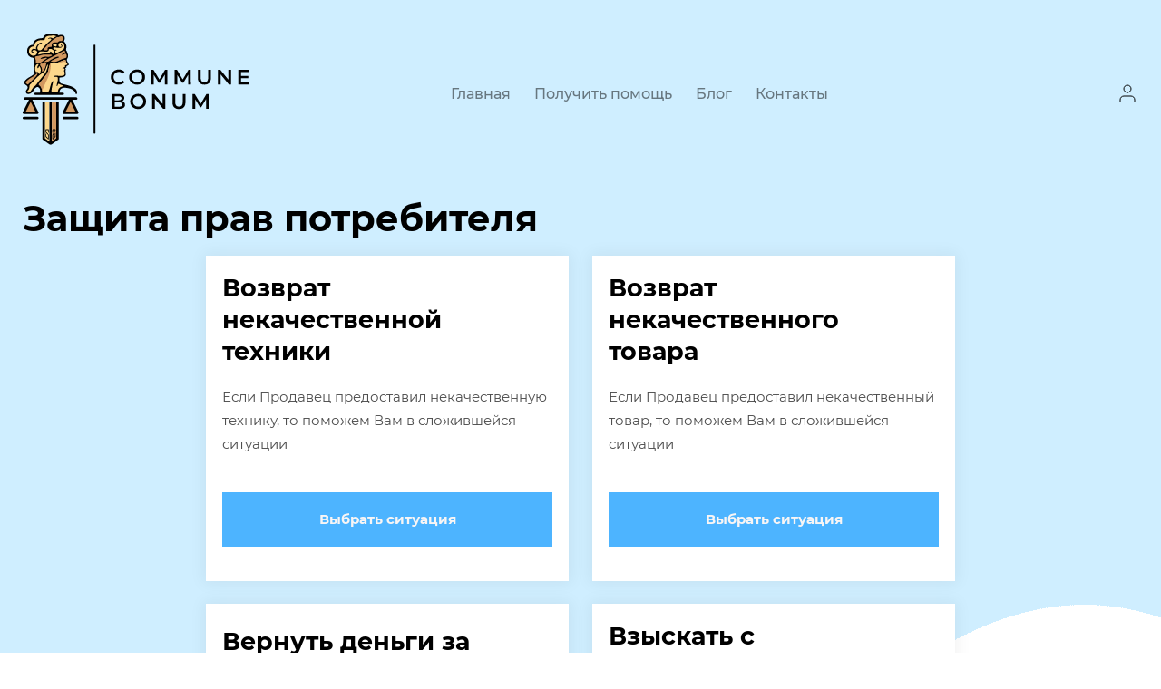

--- FILE ---
content_type: text/html; charset=UTF-8
request_url: https://communebonum.ru/taxonomy/term/6
body_size: 5443
content:
<!DOCTYPE html>
<html lang="ru" dir="ltr" prefix="content: http://purl.org/rss/1.0/modules/content/  dc: http://purl.org/dc/terms/  foaf: http://xmlns.com/foaf/0.1/  og: http://ogp.me/ns#  rdfs: http://www.w3.org/2000/01/rdf-schema#  schema: http://schema.org/  sioc: http://rdfs.org/sioc/ns#  sioct: http://rdfs.org/sioc/types#  skos: http://www.w3.org/2004/02/skos/core#  xsd: http://www.w3.org/2001/XMLSchema# ">
  <head>
  <meta name="viewport" content="width=device-width, shrink-to-fit=no">
    <meta charset="utf-8" />
<meta name="Generator" content="Drupal 9 (https://www.drupal.org)" />
<meta name="MobileOptimized" content="width" />
<meta name="HandheldFriendly" content="true" />
<meta name="viewport" content="width=device-width, initial-scale=1.0" />
<link rel="shortcut icon" href="/themes/communebonum/favicon.ico" type="image/vnd.microsoft.icon" />
<link rel="canonical" href="/taxonomy/term/6" />
<link rel="shortlink" href="/taxonomy/term/6" />
<link rel="delete-form" href="/taxonomy/term/6/delete" />
<link rel="edit-form" href="/taxonomy/term/6/edit" />
<link rel="devel-load" href="/devel/taxonomy_term/6" />
<link rel="devel-render" href="/devel/render/taxonomy_term/6" />
<link rel="devel-definition" href="/devel/definition/taxonomy_term/6" />
<link rel="token-devel" href="/taxonomy/term/6/devel/token" />

    <title>Защита прав потребителя | communebonum.ru</title>
    <link rel="stylesheet" media="all" href="/core/themes/stable/css/system/components/ajax-progress.module.css?s40gqr" />
<link rel="stylesheet" media="all" href="/core/themes/stable/css/system/components/align.module.css?s40gqr" />
<link rel="stylesheet" media="all" href="/core/themes/stable/css/system/components/autocomplete-loading.module.css?s40gqr" />
<link rel="stylesheet" media="all" href="/core/themes/stable/css/system/components/fieldgroup.module.css?s40gqr" />
<link rel="stylesheet" media="all" href="/core/themes/stable/css/system/components/container-inline.module.css?s40gqr" />
<link rel="stylesheet" media="all" href="/core/themes/stable/css/system/components/clearfix.module.css?s40gqr" />
<link rel="stylesheet" media="all" href="/core/themes/stable/css/system/components/details.module.css?s40gqr" />
<link rel="stylesheet" media="all" href="/core/themes/stable/css/system/components/hidden.module.css?s40gqr" />
<link rel="stylesheet" media="all" href="/core/themes/stable/css/system/components/item-list.module.css?s40gqr" />
<link rel="stylesheet" media="all" href="/core/themes/stable/css/system/components/js.module.css?s40gqr" />
<link rel="stylesheet" media="all" href="/core/themes/stable/css/system/components/nowrap.module.css?s40gqr" />
<link rel="stylesheet" media="all" href="/core/themes/stable/css/system/components/position-container.module.css?s40gqr" />
<link rel="stylesheet" media="all" href="/core/themes/stable/css/system/components/progress.module.css?s40gqr" />
<link rel="stylesheet" media="all" href="/core/themes/stable/css/system/components/reset-appearance.module.css?s40gqr" />
<link rel="stylesheet" media="all" href="/core/themes/stable/css/system/components/resize.module.css?s40gqr" />
<link rel="stylesheet" media="all" href="/core/themes/stable/css/system/components/sticky-header.module.css?s40gqr" />
<link rel="stylesheet" media="all" href="/core/themes/stable/css/system/components/system-status-counter.css?s40gqr" />
<link rel="stylesheet" media="all" href="/core/themes/stable/css/system/components/system-status-report-counters.css?s40gqr" />
<link rel="stylesheet" media="all" href="/core/themes/stable/css/system/components/system-status-report-general-info.css?s40gqr" />
<link rel="stylesheet" media="all" href="/core/themes/stable/css/system/components/tabledrag.module.css?s40gqr" />
<link rel="stylesheet" media="all" href="/core/themes/stable/css/system/components/tablesort.module.css?s40gqr" />
<link rel="stylesheet" media="all" href="/core/themes/stable/css/system/components/tree-child.module.css?s40gqr" />
<link rel="stylesheet" media="all" href="/core/themes/stable/css/views/views.module.css?s40gqr" />
<link rel="stylesheet" media="all" href="/modules/contrib/webform/css/webform.form.css?s40gqr" />
<link rel="stylesheet" media="all" href="/modules/contrib/webform/css/webform.element.details.toggle.css?s40gqr" />
<link rel="stylesheet" media="all" href="/modules/contrib/webform/css/webform.element.message.css?s40gqr" />
<link rel="stylesheet" media="all" href="/modules/contrib/webform/css/webform.theme.classy.css?s40gqr" />
<link rel="stylesheet" media="all" href="/core/themes/stable/css/core/assets/vendor/normalize-css/normalize.css?s40gqr" />
<link rel="stylesheet" media="all" href="/core/themes/stable/css/core/normalize-fixes.css?s40gqr" />
<link rel="stylesheet" media="all" href="/core/themes/classy/css/components/action-links.css?s40gqr" />
<link rel="stylesheet" media="all" href="/core/themes/classy/css/components/breadcrumb.css?s40gqr" />
<link rel="stylesheet" media="all" href="/core/themes/classy/css/components/button.css?s40gqr" />
<link rel="stylesheet" media="all" href="/core/themes/classy/css/components/collapse-processed.css?s40gqr" />
<link rel="stylesheet" media="all" href="/core/themes/classy/css/components/container-inline.css?s40gqr" />
<link rel="stylesheet" media="all" href="/core/themes/classy/css/components/details.css?s40gqr" />
<link rel="stylesheet" media="all" href="/core/themes/classy/css/components/exposed-filters.css?s40gqr" />
<link rel="stylesheet" media="all" href="/core/themes/classy/css/components/field.css?s40gqr" />
<link rel="stylesheet" media="all" href="/core/themes/classy/css/components/form.css?s40gqr" />
<link rel="stylesheet" media="all" href="/core/themes/classy/css/components/icons.css?s40gqr" />
<link rel="stylesheet" media="all" href="/core/themes/classy/css/components/inline-form.css?s40gqr" />
<link rel="stylesheet" media="all" href="/core/themes/classy/css/components/item-list.css?s40gqr" />
<link rel="stylesheet" media="all" href="/core/themes/classy/css/components/link.css?s40gqr" />
<link rel="stylesheet" media="all" href="/core/themes/classy/css/components/links.css?s40gqr" />
<link rel="stylesheet" media="all" href="/core/themes/classy/css/components/menu.css?s40gqr" />
<link rel="stylesheet" media="all" href="/core/themes/classy/css/components/more-link.css?s40gqr" />
<link rel="stylesheet" media="all" href="/core/themes/classy/css/components/pager.css?s40gqr" />
<link rel="stylesheet" media="all" href="/core/themes/classy/css/components/tabledrag.css?s40gqr" />
<link rel="stylesheet" media="all" href="/core/themes/classy/css/components/tableselect.css?s40gqr" />
<link rel="stylesheet" media="all" href="/core/themes/classy/css/components/tablesort.css?s40gqr" />
<link rel="stylesheet" media="all" href="/core/themes/classy/css/components/tabs.css?s40gqr" />
<link rel="stylesheet" media="all" href="/core/themes/classy/css/components/textarea.css?s40gqr" />
<link rel="stylesheet" media="all" href="/core/themes/classy/css/components/ui-dialog.css?s40gqr" />
<link rel="stylesheet" media="all" href="/core/themes/classy/css/components/messages.css?s40gqr" />
<link rel="stylesheet" media="all" href="//code.jquery.com/ui/1.13.1/themes/base/jquery-ui.css" />
<link rel="stylesheet" media="all" href="/themes/communebonum/css/slick-theme.css?s40gqr" />
<link rel="stylesheet" media="all" href="/themes/communebonum/css/slick.css?s40gqr" />
<link rel="stylesheet" media="all" href="/themes/communebonum/libs/fancybox-master/dist/jquery.fancybox.css?s40gqr" />
<link rel="stylesheet" media="all" href="/themes/communebonum/css/style.css?s40gqr" />
<link rel="stylesheet" media="all" href="/themes/communebonum/css/my.css?s40gqr" />

    
	
	<!-- Yandex.Metrika counter -->
<script type="text/javascript" >
   (function(m,e,t,r,i,k,a){m[i]=m[i]||function(){(m[i].a=m[i].a||[]).push(arguments)};
   var z = null;m[i].l=1*new Date();
   for (var j = 0; j < document.scripts.length; j++) {if (document.scripts[j].src === r) { return; }}
   k=e.createElement(t),a=e.getElementsByTagName(t)[0],k.async=1,k.src=r,a.parentNode.insertBefore(k,a)})
   (window, document, "script", "https://mc.yandex.ru/metrika/tag.js", "ym");

   ym(90128996, "init", {
        clickmap:true,
        trackLinks:true,
        accurateTrackBounce:true,
        webvisor:true
   });
</script>
<noscript><div><img src="https://mc.yandex.ru/watch/90128996" style="position:absolute; left:-9999px;" alt="" /></div></noscript>
<!-- /Yandex.Metrika counter -->

  </head>
 
<body class="path-taxonomy no-sidebars">
        <a href="#main-content" class="visually-hidden focusable">
      Перейти к основному содержанию
    </a>
    
      <div class="dialog-off-canvas-main-canvas" data-off-canvas-main-canvas>
    
	<header>
		<div class="container flex">
			<a href="/" class="header__logo">
				<img src="/themes/communebonum/logo.svg">
			</a>
			<div class="header__content flex">
			
<nav class="nav">
              <ul class="flex">
              	

      <li class="menu-item"> 
        <a href="/" data-drupal-link-system-path="&lt;front&gt;">Главная</a> 



              </li>
          	

      <li class="menu-item"> 
        <a href="/services" data-drupal-link-system-path="services"> Получить помощь</a> 



              </li>
          	

      <li class="menu-item"> 
        <a href="/blog" data-drupal-link-system-path="blog"> Блог</a> 



              </li>
          	

      <li class="menu-item"> 
        <a href="/contacts" data-drupal-link-system-path="node/1">Контакты</a> 



              </li>
        </ul>
    </nav>



							<a class="header__login" href="/user"></a>
			</div>
			<div class="mob-menu"></div>
		</div>


	</header>

						
										
<div class="wrapper" style="background: url(/themes/communebonum/img/bg-single-article.png) no-repeat; background-position: center top;">
<div class="breads">
<div class="container">

</div>
</div>
<div class="container">

    <div role="navigation" aria-labelledby="block-menyuuchyotnoyzapisipolzovatelya-menu" id="block-menyuuchyotnoyzapisipolzovatelya" class="main-menu" >
            
  <h2 class="visually-hidden" id="block-menyuuchyotnoyzapisipolzovatelya-menu">Меню учётной записи пользователя</h2>
  

      <div  id="block-menyuuchyotnoyzapisipolzovatelya" class="content-menu">
    
              <ul class="menu">
                    <li class="menu-item">
        <a href="/user/login" data-drupal-link-system-path="user/login">Войти</a>
              </li>
        </ul>
  


  </div>
  </div>




    <div data-drupal-messages-fallback class="hidden"></div>





    <div id="block-communebonum-page-title">
<div class="block">
  
    
      
  <h1 class="page-title">Защита прав потребителя</h1>


  </div>
</div>



</div>



<div class="container">
		
    <div id="block-communebonum-content">
<div class="block">
  
    
      <div class="labor-disputes--slider labor-disputes__slider js-view-dom-id-b71459b02398785b298dbc5194da89e87c10976bca214cb5bf59a6641ac22693">
  
  
  

  
  
  

    	<div about="/taxonomy/term/33" id="taxonomy-term-33" class="taxonomy-term vocabulary-services labor-disputes__slider-item">

	<div class="labor-disputes__slider-item-head flex">
	
		 <h4>
            <div class="field field--name-name field--type-string field--label-hidden field__item">Возврат некачественной техники</div>
      </h4> 
		
		<div class="labor-disputes__slider-item-img">
			
		</div>
	</div>
	<div class="labor-disputes__slider-item-text">
		
            <div class="clearfix text-formatted field field--name-description field--type-text-long field--label-hidden field__item"><p><span><span><span><span><span><span>Если Продавец предоставил некачественную технику, то поможем Вам в сложившейся ситуации</span></span></span></span></span></span></p></div>
      
	</div>
	<div class="labor-disputes__links">
	<a href="/form/vozvrat-nekachestvenoy-tekhniki" class="labor-disputes__slider-item-btn">
		Выбрать ситуация
	</a>
	</div>
	<a href="/form/vozvrat-nekachestvenoy-tekhniki" class="labor-disputes__full-link"></a>
</div>
  	<div about="/taxonomy/term/34" id="taxonomy-term-34" class="taxonomy-term vocabulary-services labor-disputes__slider-item">

	<div class="labor-disputes__slider-item-head flex">
	
		 <h4>
            <div class="field field--name-name field--type-string field--label-hidden field__item">Возврат некачественного товара</div>
      </h4> 
		
		<div class="labor-disputes__slider-item-img">
			
		</div>
	</div>
	<div class="labor-disputes__slider-item-text">
		
            <div class="clearfix text-formatted field field--name-description field--type-text-long field--label-hidden field__item"><p><span><span><span><span><span><span>Если Продавец предоставил некачественный товар, то поможем Вам в сложившейся ситуации</span></span></span></span></span></span></p></div>
      
	</div>
	<div class="labor-disputes__links">
	<a href="/form/vozvrat-nekachestvennogo-tovara" class="labor-disputes__slider-item-btn">
		Выбрать ситуация
	</a>
	</div>
	<a href="/form/vozvrat-nekachestvennogo-tovara" class="labor-disputes__full-link"></a>
</div>
  	<div about="/taxonomy/term/35" id="taxonomy-term-35" class="taxonomy-term vocabulary-services labor-disputes__slider-item">

	<div class="labor-disputes__slider-item-head flex">
	
		 <h4>
            <div class="field field--name-name field--type-string field--label-hidden field__item">Вернуть деньги за товар, не доставленный в срок</div>
      </h4> 
		
		<div class="labor-disputes__slider-item-img">
			
		</div>
	</div>
	<div class="labor-disputes__slider-item-text">
		
            <div class="clearfix text-formatted field field--name-description field--type-text-long field--label-hidden field__item"><p><span><span><span><span><span><span>Если Продавец не доставил товар вовремя или не доставил совсем, то поможем взыскать с последнего неустойку и (или) денежные средства, оплаченные за товар</span></span></span></span></span></span></p></div>
      
	</div>
	<div class="labor-disputes__links">
	<a href="/form/vernut-dengi-za-tovar-ne-dostavl" class="labor-disputes__slider-item-btn">
		Выбрать ситуация
	</a>
	</div>
	<a href="/form/vernut-dengi-za-tovar-ne-dostavl" class="labor-disputes__full-link"></a>
</div>
  	<div about="/taxonomy/term/41" id="taxonomy-term-41" class="taxonomy-term vocabulary-services labor-disputes__slider-item">

	<div class="labor-disputes__slider-item-head flex">
	
		 <h4>
            <div class="field field--name-name field--type-string field--label-hidden field__item">Взыскать с PlayStation компенсацию и обязать вернуть доступ к играм</div>
      </h4> 
		
		<div class="labor-disputes__slider-item-img">
			
		</div>
	</div>
	<div class="labor-disputes__slider-item-text">
		
            <div class="clearfix text-formatted field field--name-description field--type-text-long field--label-hidden field__item"><p><span><span><span><span><span><span>Присоединяйтесь к коллективному иску против Sony PlayStation и верните доступ к играм, а также компенсируйте моральный вред, приченнный компанией Sony</span></span></span></span></span></span></p></div>
      
	</div>
	<div class="labor-disputes__links">
	<a href="/taxonomy/term/41" class="labor-disputes__slider-item-btn">
		Выбрать ситуация
	</a>
	</div>
	<a href="/taxonomy/term/41" class="labor-disputes__full-link"></a>
</div>
  	<div about="/taxonomy/term/44" id="taxonomy-term-44" class="taxonomy-term vocabulary-services labor-disputes__slider-item">

	<div class="labor-disputes__slider-item-head flex">
	
		 <h4>
            <div class="field field--name-name field--type-string field--label-hidden field__item">Взыскание с банка денежных средств за не выполненный  валютный перевод</div>
      </h4> 
		
		<div class="labor-disputes__slider-item-img">
			
		</div>
	</div>
	<div class="labor-disputes__slider-item-text">
		
            <div class="clearfix text-formatted field field--name-description field--type-text-long field--label-hidden field__item">Поможем Вам взыскать с банка денежные средства за не выполненный валютный перевод, который был приостановлен в связи с ограничениями (санкциями) наложенными на банк недружественным государством</div>
      
	</div>
	<div class="labor-disputes__links">
	<a href="/form/vzyskanie-s-banka-denezhnykh-sre" class="labor-disputes__slider-item-btn">
		Выбрать ситуация
	</a>
	</div>
	<a href="/form/vzyskanie-s-banka-denezhnykh-sre" class="labor-disputes__full-link"></a>
</div>


  


  

  
  
</div>
  

  


  </div>
</div>
<div id="block-form-feedback" class="contacts-form">
<div class="container">
  
      <h2>Не нашли того, что искали ? Заполните форму и наши специалисты свяжутся с вами!</h2>
    
      <form class="webform-submission-form webform-submission-add-form webform-submission-feedback-form webform-submission-feedback-add-form webform-submission-feedback-taxonomy_term-6-form webform-submission-feedback-taxonomy_term-6-add-form js-webform-details-toggle webform-details-toggle contacts-form__form" data-drupal-selector="webform-submission-feedback-taxonomy-term-6-add-form" action="/taxonomy/term/6" method="post" id="webform-submission-feedback-taxonomy-term-6-add-form" accept-charset="UTF-8">
	
    
	<input autocomplete="off" data-drupal-selector="form-gepn8da7-co-tctm3vul-5naa6gvswr9j5erl6l9dfe" type="hidden" name="form_build_id" value="form-GEPN8dA7-Co_tCTM3vUL_5NAa6gVswR9j5erl6L9dFE" />

    
    <input data-drupal-selector="edit-webform-submission-feedback-taxonomy-term-6-add-form" type="hidden" name="form_id" value="webform_submission_feedback_taxonomy_term_6_add_form" />

	
	
	<div class="contacts-form__item">
		<div class="js-form-item form-item js-form-type-textfield form-type-textfield js-form-item-name form-item-name form-no-label">
        <input data-drupal-selector="edit-name" type="text" id="edit-name" name="name" value="" size="60" maxlength="255" placeholder="Введите имя" class="form-text" />

        </div>

	</div>
	<div class="contacts-form__item">
		<div class="js-form-item form-item js-form-type-textfield form-type-textfield js-form-item-phone form-item-phone form-no-label">
        <input data-drupal-selector="edit-phone" type="text" id="edit-phone" name="phone" value="" size="60" maxlength="255" placeholder="Введите телефон" class="form-text" />

        </div>

	</div>
	<div class="contacts-form__item">
		<div class="js-form-item form-item js-form-type-email form-type-email js-form-item-mail form-item-mail form-no-label">
        <input data-drupal-selector="edit-mail" type="email" id="edit-mail" name="mail" value="" size="60" maxlength="254" placeholder="Введите E-mail" class="form-email" />

        </div>

	</div>
	<div class="contacts-form__submit">
		<div data-drupal-selector="edit-actions" class="form-actions webform-actions js-form-wrapper form-wrapper" id="edit-actions"><input class="webform-button--submit button button--primary js-form-submit form-submit" data-drupal-selector="edit-actions-submit" type="submit" id="edit-actions-submit" name="op" value="Отправить заявку" />

</div>

	</div>
	
	
	
	
</form>

<div class="contacts-form__footer">
<div id="edit-text" class="js-form-item form-item js-form-type-processed-text form-type-processed-text js-form-item- form-item- form-no-label">
        <p>Нажимая кнопку «Отправить», я даю свое согласие на обработку персональных данных в соответствии с <a href="#">Политикой конфиденциальности</a></p>

        </div>

</div>


  </div>
</div>



</div>
	


	
</div>



<footer>
	<div class="container">
		<div class="footer-top flex">
			<a href="/" class="footer__logo">
				<img src="/themes/communebonum/logo_white.svg">
			</a>
			<div class="footer__mob-menu"></div>
			<div class="footer-top__content flex">
				<ul class="footer__nav flex">
					<li class="active"><a href="">Главная</a></li>
					<li><a href="/#block-services-block">Получить помощь</a></li>
					<li><a href="/blog">Блог</a></li>
					<li><a href="/contacts">Контакты</a></li>
				</ul>
							</div>
		</div>
		<div class="footer-bot flex">
			<div class="footer__copy">
				2026 © Все права защищены
			</div>
			<div class="footer-link">
			<ul>
			<li><a href="/terms-of-use">Пользовательское соглашение</a></li>
			<li><a href="/privacy-policy">Политика конфиденциальности</a></li>
			</ul>
			</div>
			<div class="footer__soc flex">
								<a href="https://youtube.com/@A.Svyatoslav"><img src="/themes/communebonum/img/you_light.svg" alt=""></a>
				<a href="https://t.me/communebonum"><img src="/themes/communebonum/img/telegram-white.svg" alt=""></a>
				
			</div>
		</div>
	</div>
</footer>


  </div>

    
    <script type="application/json" data-drupal-selector="drupal-settings-json">{"path":{"baseUrl":"\/","scriptPath":null,"pathPrefix":"","currentPath":"taxonomy\/term\/6","currentPathIsAdmin":false,"isFront":false,"currentLanguage":"ru"},"pluralDelimiter":"\u0003","suppressDeprecationErrors":true,"ajaxTrustedUrl":{"form_action_p_pvdeGsVG5zNF_XLGPTvYSKCf43t8qZYSwcfZl2uzM":true},"user":{"uid":0,"permissionsHash":"647a83e45e59944d1a825d8544a322217ed73255fb9713183e696070153af635"}}</script>
<script src="/core/assets/vendor/jquery/jquery.min.js?v=3.6.0"></script>
<script src="/core/assets/vendor/jquery-once/jquery.once.min.js?v=2.2.3"></script>
<script src="/core/misc/drupalSettingsLoader.js?v=9.2.5"></script>
<script src="/sites/default/files/languages/ru_11Lg-fDoTfmfkxYl38ki4vMNKZOxKGAHdJ4wRAQQpMc.js?s40gqr"></script>
<script src="/core/misc/drupal.js?v=9.2.5"></script>
<script src="/core/misc/drupal.init.js?v=9.2.5"></script>
<script src="/themes/communebonum/js/slick.js?s40gqr"></script>
<script src="/themes/communebonum/libs/fancybox-master/dist/jquery.fancybox.js?s40gqr"></script>
<script src="https://code.jquery.com/ui/1.13.1/jquery-ui.js"></script>
<script src="/themes/communebonum/js/jquery.maskedinput.js?s40gqr"></script>
<script src="/themes/communebonum/js/main.js?s40gqr"></script>
<script src="/core/misc/debounce.js?v=9.2.5"></script>
<script src="/core/misc/form.js?v=9.2.5"></script>
<script src="/modules/contrib/webform/js/webform.behaviors.js?v=9.2.5"></script>
<script src="/core/misc/states.js?v=9.2.5"></script>
<script src="/modules/contrib/webform/js/webform.states.js?v=9.2.5"></script>
<script src="/modules/contrib/webform/js/webform.form.js?v=9.2.5"></script>
<script src="/modules/contrib/webform/js/webform.element.details.save.js?v=9.2.5"></script>
<script src="/core/misc/announce.js?v=9.2.5"></script>
<script src="/modules/contrib/webform/js/webform.element.details.toggle.js?v=9.2.5"></script>
<script src="/modules/contrib/webform/js/webform.element.message.js?v=9.2.5"></script>

  </body>
</html>


--- FILE ---
content_type: text/css
request_url: https://communebonum.ru/themes/communebonum/css/style.css?s40gqr
body_size: 6368
content:
@font-face{
	font-family: 'Montserrat';
	src: url('../fonts/Montserrat-Regular.ttf') format('truetype');
	font-weight: 400;
	font-display: swap;
}

@font-face{
	font-family: 'Montserrat';
	src: url('../fonts/Montserrat-Medium.ttf') format('truetype');
	font-weight: 500;
	font-display: swap;
}

@font-face{
	font-family: 'Montserrat';
	src: url('../fonts/Montserrat-SemiBold.ttf') format('truetype');
	font-weight: 600;
	font-display: swap;
}

@font-face{
	font-family: 'Montserrat';
	src: url('../fonts/Montserrat-Bold.ttf') format('truetype');
	font-weight: 700;
	font-display: swap;
}

* {
	-webkit-box-sizing: border-box;
	-o-box-sizing: border-box;
	-moz-box-sizing: border-box;
	-ms-box-sizing: border-box;
	box-sizing: border-box;
	scroll-behavior: smooth;
}
html, body, div, span, applet, object, iframe,
h1, h2, h3, h4, h5, h6, p, blockquote, pre,
a, abbr, acronym, address, big, cite, code,
del, dfn, em, img, ins, kbd, q, s, samp,
small, strike, sub, sup, tt, var,
b, u, i, center,
dl, dt, dd, ol, ul, li,
fieldset, form, label, legend,
table, caption, tbody, tfoot, thead, tr, th, td,
article, aside, canvas, details, embed, 
figure, figcaption, footer, header, hgroup, 
menu, nav, output, ruby, section, summary,
time, mark, audio, video {
	margin: 0;
	padding: 0;
	border: 0;
	font: inherit;
	vertical-align: baseline;
}
/* HTML5 display-role reset for older browsers */
article, aside, details, figcaption, figure, 
footer, header, hgroup, menu, nav, section {
	display: block;
}
body {
	font-family: 'Montserrat';
	font-size: 16px;
	line-height: 26px;
	font-weight: 400;
	color: #000000;
	background-color: #fff;
}

body a {
	text-decoration: none;
	font-family: 'Montserrat';
}

body input {
	font-family: 'Montserrat';
}

.flex {
	display: flex;
	align-items: center;
	justify-content: space-between;
}

.container {
	max-width: 1330px;
	padding: 0 25px;
	margin: 0 auto;
}

.wrapper {
	padding-top: 145px;
}

header {
	position: absolute;
	width: 100%;
	top: 37px;
}

.header__logo {
	font-weight: 500;
	color: #000;
}

.header__content {
	max-width: 780px;
	width: 100%;
	margin-left: auto;
}

.header__login {
	background: url(../img/user.svg) no-repeat;
	background-size: cover;
	width: 24px;
	min-width: 24px;
	height: 24px;
}

.nav {
	max-width: 440px;
	width: 100%;
}

.nav ul {
	list-style-type: none;
}

.nav a {
	color: rgba(0, 0, 0, 0.5);
	font-weight: 500;
	padding: 0px 2px 3px;
}

.nav li.active {
	position: relative;
}

.nav li.active a {
	color: #000;
	border-bottom: 2px solid #FFF176;
	position: relative;
}

.nav li.active:before {
	content: '';
	width: 29px;
	height: 29px;
	position: absolute;
	background: #FFF176;
	border-radius: 20px;
	left: -21px;
}

.nav.active {
	position: fixed;
    display: block;
    width: 100%;
    height: 100vh;
    left: 0;
    top: 0;
    background: #cfeeff;
    max-width: none;
    padding: 10px 0;
    z-index: 99;
    display: flex;
    align-items: center;
    justify-content: center;
}

.nav.active ul {
	flex-direction: column;
}

.nav.active li {
	margin-bottom: 35px;
}

.nav.active a {
	font-size: 22px;
}

.header__tel {
	color: #000;
	font-weight: 500;
	display: flex;
	align-items: center;	
}

.header__tel:before {
	content: '';
	width: 24px;
	min-width: 24px;
	height: 24px;
	background: url(../img/phone.svg) no-repeat;
	background-size: cover;
	margin-right: 4px;
}

.mob-menu {
	width: 24px;
	height: 24px;
	background: url(../img/mob-menu.svg) no-repeat;
	background-size: cover;
	cursor: pointer;
	display: none;
	margin-left: 30px;
}

.mob-menu.active {
	background: url(../img/close.svg) no-repeat;
	background-size: cover;
	position: fixed;
	z-index: 99;
	right: 20px;
}

.top-section {
	margin-bottom: 125px;
}

.top-section .container {
	background: url(../img/top-section.png) no-repeat;
	background-position: top right;
	background-size: 907px 655px;
	padding-bottom: 15px;
}

.btn {
	background: #FFF176;
	text-align: center;
	padding: 17px 5px;
	font-size: 15px;
	font-weight: 700;
	color: #000;
	display: block;
}

.top-section__btn {
	max-width: 229px;
	margin-bottom: 217px;
}

h1 {
	font-size: 40px;
	line-height: 52px;
	font-weight: 700;
	margin-bottom: 15px;
}

.top-section h1 {
	padding-top: 115px;
	max-width: 732px;
}

.top-section__subtitle {
	font-size: 15px;
	max-width: 470px;
	margin-bottom: 24px;
}

.top-section__soc {
	max-width: 130px;
	width: 100%;
	background: rgba(76, 180, 255, 0.1);
	padding: 11px 25px;
}

.top-section__soc a {
	width: 32px;
	height: 32px;
	display: block;
}

.services {
	padding-bottom: 75px;
}

h2 {
	font-size: 35px;
	line-height: 52px;
	font-weight: 700;
	margin-bottom: 55px;
}

.services__body {
	display: flex;
	justify-content: space-between;
	flex-wrap: wrap;
	margin: 0 -20px;
}

.services__item {
	max-width: 400px;
	width: calc(100%/3 - 40px);
	margin: 0 20px 40px;
	background: #fff;
	box-shadow: 0px 0px 16px 3px rgba(0, 0, 0, 0.05);
	padding: 17px 20px 50px 25px;
}

.services__item-head {
	display: flex;
	align-items: center;
	justify-content: space-between;
}

h4 {
	font-size: 27px;
	line-height: 35px;
	font-weight: 700;
}

.services__item-head {
	min-height: 85px;
	margin-bottom: 19px;
}

.services__item-head-img {
	max-width: 85px;
	min-width: 85px;
	width: 100%;
	height: 85px;
	margin-left: 10px;
}

.services__item-head-img img {
	width: 100%;
	height: 100%;
}

.services__item-text {
	font-size: 15px;
	max-width: 320px;
	width: 100%;
}

.profitably {
	margin-bottom: 115px;
}

.profitably__col {
	max-width: 621px;
	width: 100%;
	padding-bottom: 48px;
	border: 1px solid rgba(0, 0, 0, 0.5);
	box-sizing: border-box;
}

.profitably__col:first-child {
	margin-right: 20px;
	border: none;
}

.profitably__company {
	box-shadow: 0px 0px 30px 13px rgba(77, 180, 255, 0.2);
}

.profitably__company .profitably__col-head {
	padding: 35px 0 32px;
	background: #4DB4FF;
	box-shadow: 0px 0px 30px 13px rgba(77, 180, 255, 0.2);
	margin-bottom: 38px;
	color: #fff;
}

.profitably__col-head {
	text-align: center;
	padding-top: 35px;
	margin-bottom: 28px;
}

.profitably__col-item {
	margin: 0 44px 37px;
	display: flex;
	align-items: center;
}

.profitably__col-item:last-child {
	margin-bottom: 0px;
}

.profitably__col-item-img {
	margin-right: 13px;
	width: 85px;
	min-width: 85px;
	height: 85px;
}

.profitably__col-item-img img {
	width: 100%;
	height: 100%;
}

.profitably__col-item-name {
	font-size: 15px;
}

.profitably__col-item-text {
	font-size: 25px;
	line-height: 35px;
	font-weight: 700;
}

.make-claim {
	margin-bottom: 115px;
}

.make-claim__slider {
	width: 100%;
	text-align: center;
	margin: 0;
}

.make-claim__slider .slick-slide {
	margin: 0 20px;
}

.make-claim__slider .slick-track {
	display: flex;
	align-items: center;
}

.make-claim__slider .slick-center .make-claim__slider-item {
	height: 362px;
}

.make-claim__slider .slick-center .make-claim__slider-item:after {
	display: none;
}

.make-claim__slider .slick-center .make-claim__slider-item .make-claim__slider-item-body {
	background: rgba(0, 0, 0, 0.4);
}

.make-claim__slider .slick-center .make-claim__slider-item .make-claim__slider-item-row {
	display: flex;
}

.make-claim__slider-item {
	position: relative;
	height: 267px;
	max-width: 400px;
	min-width: 400px;
	width: 100%;
	text-align: left;
	overflow: hidden;
}

.make-claim__slider-item:after {
	content: '';
	position: absolute;
	z-index: 9;
	width: 100%;
	height: 100%;
	background: #ffffff40;
	top: 0;
	left: 0;
}

.make-claim__slider-item-bg {
	position: absolute;
	width: 100%;
	height: 100%;
	top: 0;
	left: 0;
}

.make-claim__slider-item-bg img {
	width: 100%;
	height: 100%;
}

.make-claim__slider-item-body {
	position: relative;
	color: #fff;
	padding: 28px;
}

.make-claim__slider-item-body h4 {
	margin-bottom: 23px;
}

.make-claim__slider-item-row {
	display: none;
	align-items: center;
}

.make-claim__slider-item-time {
	display: flex;
	align-items: center;
	margin-right: 18px;
}

.make-claim__slider-item-time:before {
	content: '';
	width: 24px;
	min-width: 24px;
	height: 24px;
	background: url(../img/time.svg) no-repeat;
	background-size: cover;
	margin-right: 5px;
}

.make-claim__slider-item-price {
	display: flex;
	align-items: center;
}

.make-claim__slider-item-price:before {
	content: '';
	width: 24px;
	min-width: 24px;
	height: 24px;
	background: url(../img/price.svg) no-repeat;
	background-size: cover;
	margin-right: 5px;
}

.make-claim__slider .slick-prev, .make-claim__slider .slick-next {
	width: 24px;
	height: 24px;
}

.make-claim__slider .slick-prev:before, .make-claim__slider .slick-next:before {
	content: '';
	width: 24px;
	height: 24px;
	display: block;
	background: url(../img/arrow.svg) no-repeat;
	background-size: cover;
}

.make-claim__slider .slick-prev {
	left: -29px;
}

.make-claim__slider .slick-next {
	right: -29px;
}

.make-claim__slider .slick-next:before {
	transform: rotate(180deg);
}

.make-claim__btn {
	max-width: 190px;
	margin-top: -25px;
}

.news {
	margin-bottom: 115px;
}

.news__content {
	display: flex;
	justify-content: space-between;
	flex-wrap: wrap;
	margin: 0 -20px;
}

.news__item {
	width: calc(100%/3 - 40px);
	margin: 0 20px 40px;
	max-width: 400px;
	height: 502px;
	position: relative;
	padding: 28px 29px 26px;
	color: #fff;
}

.news__item-bg {
	position: absolute;
	top: 0;
	left: 0;
	width: 100%;
	height: 100%;
	filter: brightness(0.6);
}

.news__item-bg img {
	width: 100%;
	height: 100%;
}

.news__item-body {
	position: relative;
	height: 100%;
	display: flex;
	flex-direction: column;
}

.news__item-theme {
	background: #4DB4FF;
	font-weight: 600;
	font-size: 18px;
	line-height: 35px;
	padding: 11px 34px;
	align-self: flex-start;
	margin-left: -29px;
	margin-bottom: 56px;
}

.news__item h4 {
	text-align: center;
	margin-bottom: 19px;
}

.news__item-anons {
	text-align: center;
	font-size: 15px;
	margin-bottom: 20px;
}

.news__item-foot {
	margin-top: auto;
	font-size: 14px;
	line-height: 17px;
}

.news__item-date {
	margin-right: 13px;
}

.news__item-views {
	display: flex;
	align-items: center;
	margin-right: 12px;
}

.news__item-views:before {
	content: '';
	width: 15px;
	min-width: 15px;
	height: 15px;
	background: url(../img/eye.svg) no-repeat;
	background-size: cover;
	margin-right: 3px;
}

.news__item-comments {
	display: flex;
	align-items: center;
	margin-right: 12px;
}

.news__item-comments:before {
	content: '';
	width: 15px;
	min-width: 15px;
	height: 15px;
	background: url(../img/comment.svg) no-repeat;
	background-size: cover;
	margin-right: 2px;
}

.news__item-like {
	display: flex;
	align-items: center;
	margin-left: auto;
}

.news__item-like:before {
	content: '';
	width: 15px;
	min-width: 15px;
	height: 15px;
	background: url(../img/like.svg) no-repeat;
	background-size: cover;
	margin-right: 3px;
}

.news__btn {
	max-width: 190px;
	margin-top: -15px;
}

footer {
	background: #002C4D;
	padding: 80px 72px;
}

.footer-top {
	margin-bottom: 35px;
}

.footer__logo {
	font-weight: 500;
	padding: 14px 49px;
}

.footer-top__content {
	max-width: 680px;
	width: 100%;
	margin-right: 10px;
}

.footer__nav {
	list-style-type: none;
	max-width: 430px;
	width: 100%;
}

.footer__nav a {
	color: rgba(255, 255, 255, 0.5);
	font-weight: 500;
}

.footer__nav .active a {
	color: #fff;
}

.footer__tel {
	color: #fff;
	display: flex;
	align-items: center;
}

.footer__tel:before {
	content: '';
	width: 24px;
	min-width: 24px;
	height: 24px;
	background: url(../img/phone-white.svg) no-repeat;
	background-size: cover;
	margin-right: 6px;
}

.footer__soc {
	max-width: 80px;
	width: 100%;
}

.footer__soc a {
	width: 32px;
	height: 32px;
}

.footer__copy {
	color: rgba(255, 255, 255, 0.51);
	font-size: 14px;
	font-weight: 300;
}

.footer__mob-menu {
	width: 24px;
	height: 24px;
	background: url(../img/mob-menu-white.svg) no-repeat;
	background-size: cover;
	cursor: pointer;
	display: none;
	margin-left: 30px;
	order: 1;
}

.footer__mob-menu.active {
	background: url(../img/close.svg) no-repeat;
	background-size: cover;
}

/*registration*/

.log-reg {
	padding: 20px 0 165px;
}

.log-reg__content {
	margin: 0 auto;
	max-width: 740px;
	width: 100%;
	background: #FFFFFF;
	box-shadow: 0px 0px 16px 3px rgba(0, 0, 0, 0.05);
	padding: 64px 75px 92px;
}

.log-reg__content h4 {
	text-align: center;
	text-transform: uppercase;
	margin-bottom: 55px;
}

.registration-form, .login-form {
	width: 100%;
	margin-bottom: 21px;
}

.log-reg__item {
	width: 100%;
	margin-bottom: 19px;
	position: relative;
}

.log-reg__item:last-child {
	margin-bottom: 17px;
}

.log-reg__item input {
	border: 1px solid rgba(0, 0, 0, 0.5);
	box-sizing: border-box;
	height: 66px;
	padding: 20px 21px;
	font-size: 15px;
	line-height: 26px;
	color: rgba(0, 0, 0, 0.5);
	width: 100%;
}

.log-reg__item input::placeholder {
	font-size: 15px;
	line-height: 26px;
	color: rgba(0, 0, 0, 0.5);
}

.log-reg__submit {
	width: 100%;
}

.log-reg__submit input {
	border: none;
	background: #FFF176;
	height: 66px;
	text-align: center;
	font-size: 15px;
	line-height: 26px;
	font-weight: 700;
	width: 100%;
	cursor: pointer;
}

.log-reg__item-eye {
	position: absolute;
	width: 24px;
	height: 24px;
	right: 21px;
	top: 0;
	bottom: 0;
	margin: auto;
	background: url(../img/eye-pass.svg) no-repeat;
	background-size: cover;
	cursor: pointer;
}

.log-reg__item-eye.active {
	background: url(../img/eye-pass-off.svg) no-repeat;
	background-size: cover;
}

.log-reg__or {
	font-size: 15px;
	color: rgba(0, 0, 0, 0.79);
	margin-bottom: 19px;
	text-align: center;
}

.log-reg__soc-link-item {
	width: 100%;
	border: 2px solid #4DB4FF;
	box-sizing: border-box;
	box-shadow: 1px 1px 10px 1px rgba(0, 0, 0, 0.04);
	margin-bottom: 19px;
	padding: 20px 10px;
	color: #4DB4FF;
	font-weight: 700;
	font-size: 15px;
	display: block;
	text-align: center;
}

.log-reg__foot {
	text-align: center;
	color: rgba(0, 0, 0, 0.28);
	font-size: 18px;
}

.log-reg__foot a {
	color: #287FB0;
}

/*services*/

.breads {
	margin-top: 70px;
	margin-bottom: 30px;
}

.breads ul {
	list-style-type: none;
	display: flex;
	align-items: center;
	flex-wrap: wrap;
}

.breads ul li {
	display: flex;
	align-items: center;
}

.breads ul li:not(:last-child):after {
	content: '-';
	font-size: 15px;
	color: #000;
	margin: 0 5px;
}

.breads ul li a {
	font-size: 15px;
	color: #000;
}

.breads ul li:last-child a {
	color: rgba(0, 0, 0, 0.5);
	pointer-events: none;
}

.services-page h1 {
	margin-bottom: 55px;
}

.search {
	width: 100%;
	position: relative;
	margin-bottom: 45px;
}

.search-input input {
	width: 100%;
	background: #FFFFFF;
	box-shadow: 0px 0px 16px 3px rgba(0, 0, 0, 0.05);
	height: 86px;
	border: none;
	padding: 0 70px 0 40px;
	color: rgba(0, 0, 0, 0.5);
	font-size: 15px;
	line-height: 26px;
}

.search-input input::placeholder {
	color: rgba(0, 0, 0, 0.5);
	font-size: 15px;
	line-height: 26px;
}

.search-submit {
	position: absolute;
	width: 24px;
	height: 24px;
	top: 0;
	bottom: 0;
	right: 30px;
	margin: auto;
}

.search-submit input {
	width: 24px;
	height: 24px;
	background: url(../img/search.svg) no-repeat;
	background-size: cover;
	border: none;
	cursor: pointer;
}

.contacts-form {
	margin-top: 75px;
	margin-bottom: 115px;
}

.contacts-form h2 {
	text-align: center;
}

.contacts-form__form {
	max-width: 587px;
	width: 100%;
	margin: auto auto 19px;
}

.contacts-form__item {
	width: 100%;
	margin-bottom: 19px;
}

.contacts-form__item input {
	width: 100%;
	height: 66px;
	border: 1px solid rgba(0, 0, 0, 0.5);
	box-sizing: border-box;
	padding: 0 23px;
	font-size: 15px;
	line-height: 26px;
	color: rgba(0, 0, 0, 0.5);
}

.contacts-form__item input::placeholder {
	font-size: 15px;
	line-height: 26px;
	color: rgba(0, 0, 0, 0.5);
}

.contacts-form__submit {
	width: 100%;
}

.contacts-form__submit input {
	width: 100%;
	border: none;
	cursor: pointer;
	background: #FFF176;
	text-align: center;
	font-size: 15px;
	line-height: 26px;
	font-weight: 700;
	height: 60px;
}

.contacts-form__footer {
	max-width: 587px;
	width: 100%;
	margin: auto;
	font-size: 13px;
	line-height: 22px;
	color: rgba(0, 0, 0, 0.5);
}

.contacts-form__footer a {
	color: #287FB0;
}

/*labor-disputes*/

.labor-disputes h1 {
	margin-bottom: 55px;
}

.labor-disputes__slider {
	width: 100%;
	/*margin-bottom: 245px;*/
}

.labor-disputes__slider-item {
	max-width: 400px;
	width: 100%;
	background: #FFFFFF;
	box-shadow: 0px 0px 16px 3px rgba(0, 0, 0, 0.05);
	padding: 18px 18px 38px 18px;
	margin: 0 13px;
}

.labor-disputes__slider-item-head {
	margin-bottom: 20px;
}

.labor-disputes__slider-item-img {
	width: 85px;
	min-width: 85px;
	height: 85px;
}

.labor-disputes__slider-item-img img {
	width: 100%;
	height: 100%;
}

.labor-disputes__slider-item-text {
	font-size: 15px;
	color: rgba(0, 0, 0, 0.7);
	margin-bottom: 12px;
}

.labor-disputes__slider-item-btn {
	width: 100%;
	background: #4DB4FF;
	padding: 17px 10px;
	font-weight: 700;
	color: #F8F5F5;
	font-size: 15px;
	line-height: 26px;
	margin-top: 28px;
	display: none;
	text-align: center;
}

.labor-disputes__slider .slick-track {
	display: flex;
	align-items: center;
}

.labor-disputes__slider .slick-center .labor-disputes__slider-item-btn {
	display: block;
}

.labor-disputes__slider .slick-prev, .labor-disputes__slider .slick-next {
	width: 24px;
	height: 24px;
}

.labor-disputes__slider .slick-prev:before, .labor-disputes__slider .slick-next:before {
	content: '';
	width: 24px;
	height: 24px;
	display: block;
	background: url(../img/arrow.svg) no-repeat;
	background-size: cover;
}

.labor-disputes__slider .slick-prev {
	left: -29px;
}

.labor-disputes__slider .slick-next {
	right: -29px;
}

.labor-disputes__slider .slick-next:before {
	transform: rotate(180deg);
}

/*blog*/

.blog__subtitle {
	font-size: 15px;
	margin-bottom: 34px;
}

.top-news {
	margin-top: 70px;
}

.pagination {
	margin-bottom: 111px;
}

.pagination ul {
	list-style-type: none;
	display: flex;
	align-items: center;
}

.pagination ul li a {
	color: #272C31;
	font-size: 15px;
	padding: 2px 9px;
}

.pagination ul .active a {
	background: #00A3FF;
	border-radius: 7px;
	color: #fff;
}

.news__item-theme.yellow {
	background: #FFF176;
	color: #000;
}

.top-news {
	margin-bottom: 115px;
}

.top-news__slider {
	width: 100%;
}

.top-news__slider .slick-track {
	display: flex;
	align-items: center;
}

.top-news__slider .news__item {
	height: 431px;
	filter: opacity(0.7);
	margin-bottom: 0px;
}

.top-news__slider .slick-center .news__item {
	height: 502px;
	filter: opacity(1);
}


.top-news__slider .slick-prev, .top-news__slider .slick-next {
	width: 24px;
	height: 24px;
}

.top-news__slider .slick-prev:before, .top-news__slider .slick-next:before {
	content: '';
	width: 24px;
	height: 24px;
	display: block;
	background: url(../img/arrow.svg) no-repeat;
	background-size: cover;
}

.top-news__slider .slick-prev {
	left: -29px;
}

.top-news__slider .slick-next {
	right: -29px;
}

.top-news__slider .slick-next:before {
	transform: rotate(180deg);
}

/*single-article*/

.single-article {
	margin-bottom: 115px;
}

.single-article h1 {
	margin-bottom: 8px;
}

.single-article__head {
	display: flex;
	align-items: center;
	color: rgba(0, 0, 0, 0.5);
	font-size: 14px;
	line-height: 17px;
	margin-bottom: 31px;
}

.single-article__head-date {
	margin-right: 13px;
}

.single-article__head-views {
	display: flex;
	align-items: center;
	margin-right: 12px;
}

.single-article__head-views:before {
	content: '';
	width: 15px;
	min-width: 15px;
	height: 15px;
	background: url(../img/eye-gray.svg) no-repeat;
	background-size: cover;
	margin-right: 3px;
}

.single-article__head-comments {
	display: flex;
	align-items: center;
	margin-right: 12px;
}

.single-article__head-comments:before {
	content: '';
	width: 15px;
	min-width: 15px;
	height: 15px;
	background: url(../img/comment-gray.svg) no-repeat;
	background-size: cover;
	margin-right: 2px;
}

.single-article__head-like {
	display: flex;
	align-items: center;
}

.single-article__head-like:before {
	content: '';
	width: 15px;
	min-width: 15px;
	height: 15px;
	background: url(../img/like-gray.svg) no-repeat;
	background-size: cover;
	margin-right: 3px;
}

.single-article__image {
	position: relative;
	width: 100%;
	max-height: 566px;
	margin-bottom: 35px;
}

.single-article__image img {
	width: 100%;
	height: auto;
	max-height: 566px;
	min-height: 173px;
}

.single-article__theme {
	position: absolute;
	left: 0;
	top: 40px;
	font-weight: 600;
	font-size: 18px;
	line-height: 35px;
	padding: 11px 34px;
	background: #4CB4FF;
}

.single-article__body {
	margin-bottom: 70px;
	font-size: 16px;
}

.single-article__body p {
	
	margin-bottom: 30px;
}


.single-article__body ul{
	
}
.single-article__body a{
	
}
.single-article__body h1 {
	margin-top: 115px;
	margin-bottom: 55px;
}

.single-article__form {
	width: 100%;
}

.single-article__form-textarea {
	width: 100%;
	margin-bottom: 27px;
}

.single-article__form-textarea textarea {
	width: 100%;
	height: 220px;
	resize: none;
	background: #F8F8F8;
	border: 1px solid #D4DDE6;
	box-sizing: border-box;
	color: #6F7985;
	font-size: 15px;
	line-height: 26px;
	padding: 15px 18px;
}

.single-article__form-textarea textarea::placeholder {
	color: #6F7985;
	font-size: 15px;
	line-height: 26px;
}

.single-article__form-submit input {
	background: #FFF176;
	cursor: pointer;
	font-size: 15px;
	line-height: 26px;
	color: #000;
	font-weight: 700;
	padding: 17px 51px;
	border: none;
}

/*single-labor-disputes*/

.video {
	margin-bottom: 115px;
}

.video h2 {
	text-align: center;
}

.video__body {
	width: 100%;
	height: 607px;
}

.video__body iframe {
	width: 100%;
	height: 100%;
}

.single-labor-disputes {
	margin-bottom: 115px;
}

.single-labor-disputes h1 {
	margin-bottom: 40px;
}

.single-labor-disputes__content {
	display: flex;
	justify-content: space-between;
}

.single-labor-disputes__questions {
	max-width: 495px;
	width: 100%;
	margin-right: 30px;	
}

.single-labor-disputes__questions-item {
	margin-bottom: 51px;
}

.single-labor-disputes__questions-item:last-child {
	margin-bottom: 0px;
}

.single-labor-disputes__questions-item-title {
	font-weight: 700;
	font-size: 20px;
	line-height: 26px;
	margin-bottom: 13px;
}

.single-labor-disputes__questions-item-body {
	background: #FFFFFF;
	border: 1px solid #C4C4C4;
	box-sizing: border-box;
	display: flex;
	flex-direction: column;
	padding: 20px;
}

.single-labor-disputes__questions-item-body label {
	display: flex;
	align-items: center;
	font-size: 15px;
	cursor: pointer;
}

.single-labor-disputes__questions-item-body label input {
	margin-right: 8px;
	width: 24px;
	height: 24px;
}

.single-labor-disputes__questions-item-body label:not(:last-child) {
	margin-bottom: 10px;
}

.single-labor-disputes__steps {
	max-width: 675px;
	width: 100%;
	position: relative;
	margin-top: -80px;
}

.single-labor-disputes__steps-body {
	width: 100%;
	background: #FFF8B9;
	padding: 70px 72px;
}

.single-labor-disputes__steps-stages {
	background: #FFFFFF;
	box-shadow: 0px 0px 29px 1px rgba(0, 0, 0, 0.05);
	padding: 44px;
}

.single-labor-disputes__steps-stages-item {
	display: flex;
	align-items: baseline;
	font-size: 20px;
	line-height: 35px;
}

.single-labor-disputes__steps-stages-item:not(:last-child) {
	margin-bottom: 54px;
}

.single-labor-disputes__steps-stages-item img {
	margin: 0 10px 0 7px;
}

.single-labor-disputes__steps-stages-item.ok {
	font-weight: 700;
}

.single-labor-disputes__steps-counter {
	width: 224px;
	height: 224px;
	border-radius: 100%;
	display: flex;
	align-items: center;
	justify-content: center;
	margin: auto auto -50px;
	z-index: 1;
	position: relative;
}

.single-labor-disputes__steps-counter .current {
	color: #179EFF;
	font-size: 27px;
	line-height: 52px;
	font-weight: 600;
}

.single-labor-disputes__steps-counter .all {
	font-weight: 600;
	color: #B6E6FF;
	font-size: 16px;
	line-height: 52px;
}	

/*mobile*/

@media(max-width: 1279px) {
	.container {
		max-width: 961px;
	}
	.services__item h4 {
	    font-size: 21px;
	    line-height: 27px;
	}
	.services__item-head-img {
	    max-width: 65px;
	    min-width: 65px;
	    height: 65px;
	    margin-left: 5px;
	}
	.services__item-head {
		margin-bottom: 10px;
	}
	.top-section .container {
		background: url(../img/top-section.png) no-repeat;
	    background-size: 650px 470px;
	    background-position: 100% 100%;
	}
	.header__content {
		max-width: 740px;
	}
	.news__item {
		margin: 0 10px 40px;
		width: calc(100%/3 - 20px);
		padding: 15px;
	}
	.news__item-theme {
		margin-left: -15px;
		font-size: 16px;
		line-height: 28px;
	}
	h4 {
		font-size: 23px;
		line-height: 30px;
	}
	.news__item-foot {
		font-size: 11px;
		line-height: 15px;
	}
	.news__item-anons {
		font-size: 14px;
	}
	.news__content {
		margin: 0 -10px;
	}
	footer {
		padding: 80px 0px;
	}
	.single-labor-disputes__steps-body {
		padding: 15px;
	}
	.single-labor-disputes__steps-stages {
		padding: 60px 15px 15px;
	}
	.single-labor-disputes__questions {
		max-width: 415px;
	}
	.single-labor-disputes__steps-stages-item {
		font-size: 18px;
	}
}

@media(max-width: 991px) {
	.container {
		max-width: 737px;
	}
	.nav {
		display: none;
	}
	.footer__nav {
		display: none;
	}
	.header__content {
		max-width: 230px;
	}
	.mob-menu {
		display: block;
	}
	.footer__mob-menu {
		display: block;
	}
	.footer-top__content {
		max-width: none;
		width: auto;
		margin-left: auto;
	}
	.top-section .container {
		background: url(../img/top-section.png) no-repeat;
	    background-size: 446px 327px;
	    background-position: 100% 100%;
	}
	.services__item {
		width: calc(100%/2 - 20px);
    	margin: 0 10px 20px;
	}
	.services__body {
		margin: 0 -10px;
	}
	h2 {
		font-size: 30px;
		line-height: 42px;
	}
	h1 {
		font-size: 36px;
		line-height: 46px;
	}
	h4 {
		font-size: 20px;
		line-height: 27px;
	}
	.profitably__col-item {
		margin: 0 20px 20px;
	}
	.profitably__col-item-img {
		width: 60px;
		height: 60px;
		min-width: 60px;
	}
	.profitably__col-item-text {
		font-size: 20px;
		line-height: 26px;
	}
	.make-claim__btn {
		margin: 20px auto 0;
	}
	.make-claim__slider .slick-center .make-claim__slider-item {
		height: 310px;
	}
	.news__item {
		margin: 0 10px 24px;
    	width: calc(100%/2 - 20px);
	}
	.news__content {
		justify-content: space-around;
	}
	.news__btn {
		margin: auto;
	}
	.top-section h1 {
		padding-top: 40px;
	}
	.services__item-head {
		min-height: 70px;
	}
	.contacts-form h2 br {
		display: none;
	}
	.breads {
		margin-top: 40px;
	} 
	.single-labor-disputes__content {
		flex-direction: column;
		align-items: center;
	}
	.single-labor-disputes__questions {
		margin-right: 0px;
		max-width: 675px;
		margin-bottom: 160px;
	}
	.video__body {
		height: 460px;
	}
}

@media(max-width: 767px) {
	.container {
		max-width: 735px;
	}
	.top-section h1 {
		padding-top: 0px;
	}
	h1 {
	    font-size: 30px;
	    line-height: 39px;
	}
	.top-section__btn {
		margin-bottom: 370px;
	}
	.top-section .container {
	    background: url(../img/top-section.png) no-repeat;
	    background-size: 406px 287px;
	    background-position: 50% 70%;
	}
	.top-section__soc {
		margin: auto;
		background: none;
	}
	.wrapper {
		background-position: right top !important;
	}
	.profitably, .make-claim, .news, .single-labor-disputes, .video {
		margin-bottom: 80px;
	}
	.services__item-head-img {
		width: 36px;
		height: 36px;
		min-width: 36px;
	}
	.services__item h4 {
	    font-size: 16px;
	    line-height: 22px;
	}
	.services__item-head {
		min-height: 45px;
	}
	.services__item-text {
		font-size: 13px;
		line-height: 20px;
	}
	h2 {
		font-size: 20px;
		line-height: 30px;
		margin-bottom: 30px;
	}
	.profitably__col-item {
		margin: 0 7px 20px;
	}
	.profitably__company .profitably__col-head {
		margin-bottom: 13px;
		padding: 13px 0;
	}
	.profitably__col-head {
		margin-bottom: 13px;
		padding-top: 13px;
	}
	.profitably__col-head h4 {
		font-size: 16px;
	}
	.profitably__col-item-img {
		width: 36px;
		height: 36px;
		min-width: 36px;
	}
	.profitably__col-item-text {
		font-size: 15px;
		line-height: 22px;
	}
	.profitably__col-item-name {
		font-size: 13px;
		line-height: 20px;
	}
	.profitably__col {
		padding-bottom: 17px;
	}
	.services {
		padding-bottom: 40px;
	}
	.make-claim__slider .slick-slide {
		margin: 0 10px;
	}
	.make-claim__slider .slick-prev, .make-claim__slider .slick-next {
		display: none !important;
	}
	.labor-disputes__slider .slick-prev, .labor-disputes__slider .slick-next {
		display: none !important;
	}
	.top-news__slider .slick-prev, .top-news__slider .slick-next {
		display: none !important;
	}
	.news__item {
		height: 370px;
	}
	.news__item-theme {
		margin-bottom: 30px;
		font-size: 14px;
		padding: 7px 25px;
	}
	.news__item h4 {
		font-size: 15px;
		line-height: 20px;
	}
	.news__item-anons {
		font-size: 12px;
		line-height: 18px;
	}
	footer {
		padding: 45px 0;
	}
	.wrapper {
		padding-top: 107px;
	}
	.breads {
		margin-top: 10px;
	}
	.search-input input {
		height: 60px;
		padding: 17px 59px 17px 19px;
	}
	.search-submit {
		right: 23px;
	}
	.labor-disputes__slider {
		margin-bottom: 120px;
	}
	.log-reg__content {
		padding: 35px 29px 25px;
	}
	.log-reg__content h4 {
		margin-bottom: 30px;
	}
	.video__body {
		height: 300px;
	}
	.top-news__slider .slick-center .news__item {
		height: 370px;
		max-width: 320px;
	}
	.top-news__slider .news__item {
		height: 330px;
	}
	.single-article__theme {
		font-size: 15px;
	}
	.single-article__body h1 {
		margin-top: 70px;
	}
}

@media(max-width: 575px) {
	.container {
		max-width: 100%;
	}
	.services__item-head-img {
		width: 24px;
		height: 24px;
		min-width: 24px;
	}
	.profitably, .make-claim, .news, .contacts-form, .single-labor-disputes, .video {
		margin-bottom: 57px;
	}
	h1 {
		font-size: 15px;
		line-height: 24px;
		margin-bottom: 21px;
	}
	h2 {
		font-size: 14px;
		line-height: 24px;
		margin-bottom: 26px;
	}
	.profitably__col-item-img {
		width: 24px;
		height: 24px;
		min-width: 24px;
		margin-right: 5px;
	}
	.header__content {
		display: none;
	}
	header {
		top: 30px;
	}
	.top-section h1 {
		margin-bottom: 12px;
	}
	.top-section__subtitle {
		font-size: 12px;
		line-height: 22px;
		margin-bottom: 18px;
	}
	.top-section .container {
	    background: url(../img/top-section.png) no-repeat;
	    background-size: 270px 196px;
	    background-position: 50% 78%;
	}
	.top-section__btn {
		margin-bottom: 250px;
	}
	.top-section__soc {
		max-width: 124px;
		padding: 0px;
	}
	.top-section__soc a {
		width: 22px;
		height: 22px;
	}
	.top-section__soc a img {
		width: 22px;
		height: 22px;
	}
	.wrapper {
	    background-position: 24% 0% !important;
	}
	.services__item {
		padding: 11px 7px 11px 11px;
	}
	.services__item h4 {
		font-size: 10px;
		line-height: 18px;
	}
	.services__item-head {
		margin-bottom: 6px;
		min-height: 40px;
	}
	.services__item-text {
		font-size: 7px;
		line-height: 14px;
	}
	.profitably__col-head h4 {
		font-size: 10px;
		line-height: 16px;
	}
	.profitably__col-item-name {
		font-size: 8px;
		line-height: 13px;
	}
	.profitably__col-item-text {
		font-size: 8px;
		line-height: 13px;
	}
	.make-claim h2 br {
		display: none;
	}
	.make-claim__slider .slick-center .make-claim__slider-item {
		height: 207px;
	}
	.make-claim__slider-item {
		max-width: 240px;
		min-width: 240px;
	}
	.make-claim__slider-item-body h4 {
		font-size: 12px;
		line-height: 18px;
		margin-bottom: 7px;
	}
	.make-claim__slider-item-row {
		font-size: 10px;
	}
	.make-claim__slider-item-time {
		margin-right: 30px;
	}
	.make-claim__slider-item {
		height: 191px;
	}
	.make-claim__slider .slick-slide {
		margin: 0 7px;
	}
	.news__item {
		width: 100%;
		margin: 0 0 20px;
	}
	.news__content {
		margin: 0;
	}
	.news__item {
		max-width: 340px;
		height: 351px;
		padding: 28px 10px 46px 17px;
	}
	.news__item-theme {
		font-size: 12px;
		padding: 9px 28px;
	}
	.news__item h4 {
		font-size: 12px;
		margin-bottom: 12px;
	}
	.news__item-anons {
		font-size: 10px;
	}
	.news__item-foot {
		font-size: 10px;
		line-height: 12px;
	}
	.footer-top {
		flex-wrap: wrap;
	}
	.footer-top__content {
		order: 1;
		margin-left: 0px;
		width: 100%;
		margin-right: 0px;
		margin-top: 25px;
	}
	.footer__logo {
		background: none;
		padding: 0px;
		color: #fff;
	}
	.footer-top {
		margin-bottom: 30px;
	}
	.footer-bot {
		flex-direction: column;
		align-items: flex-start;
	}
	.footer__copy {
		order: 1;
		margin-top: 40px;
	}
	.make-claim__slider {
		margin: 0 -25px;
		width: calc(100% + 50px);
	}
	.search {
		margin-bottom: 27px;
	}
	.services-page h1 {
		margin-bottom: 21px;
	}
	.contacts-form {
		margin-top: 57px;
	}
	.contacts-form__item input {
		font-size: 10px;
	}
	.contacts-form__item input::placeholder {
		font-size: 10px;
	}
	.contacts-form__footer {
		font-size: 10px;
		line-height: 20px;
	}
	.labor-disputes__slider {
		margin-bottom: 57px;
	}
	.labor-disputes h1 {
		margin-bottom: 22px;
	}
	.labor-disputes__slider-item {
		padding: 12px 12px 24px;
	}
	.labor-disputes__slider-item-img {
		width: 38px;
		height: 38px;
		min-width: 38px;
	}
	.labor-disputes__slider-item {
		max-width: 247px;
	}
	.labor-disputes__slider-item-head {
		margin-bottom: 5px;
	}
	.labor-disputes__slider-item-head h4 {
		font-size: 12px;
		line-height: 22px;
	}
	.labor-disputes__slider-item-text {
		font-size: 10px;
		line-height: 20px;
	}
	.labor-disputes__slider-item-btn {
		margin-top: 10px;
	}
	.breads ul li a,
	.breads ul li{
		font-size: 12px;
		line-height: 26px;
	}
	.labor-disputes__slider {
		margin: 0 -25px;
		width: calc(100% + 50px);
	}
	.log-reg__item input {
		font-size: 10px;
	}
	.log-reg__item input::placeholder {
		font-size: 10px;
	}
	.log-reg__submit input {
		font-size: 12px;
	}
	.log-reg__soc-link-item {
		font-size: 10px;
	}
	.log-reg__foot {
		font-size: 12px;
	}
	.log-reg {
		padding: 0 0 66px;
	}
	.log-reg__content h4 {
		font-size: 15px;
		margin-bottom: 16px;
	}
	.log-reg__content {
		padding: 16px 29px 25px;
	}
	.log-reg__item {
		margin-bottom: 11px;
	}
	.registration-form, .login-form {
		margin-bottom: 0px;
	}
	.log-reg__or {
		margin-bottom: 0px;
		font-size: 10px;
	}
	.log-reg__soc-link-item {
		margin-bottom: 11px;
	}
	.log-reg__item-eye {
		right: 17px;
	}
	.breads {
		margin-bottom: 8px;
	}
	.single-labor-disputes h1 {
		margin-bottom: 22px;
	}
	.single-labor-disputes__questions-item-title {
		font-size: 14px;
	}
	.single-labor-disputes__questions-item-body label{
		font-size: 10px;
	}
	.single-labor-disputes__questions-item {
		margin-bottom: 33px;
	}
	.single-labor-disputes__steps-counter {
		width: 163px;
		height: 163px;
		margin: auto auto -35px;
	}
	.single-labor-disputes__steps-body {
		padding: 7px 6px;
	}
	.single-labor-disputes__steps-stages {
		padding: 25px 7px 7px;
	}
	.single-labor-disputes__steps-stages-item {
		font-size: 10px;
		line-height: 16px;
	}
	.single-labor-disputes__steps-stages-item:not(:last-child) {
		margin-bottom: 20px;
	}
	.single-labor-disputes__steps-stages-item img {
		width: 40px;
	}
	.single-labor-disputes__questions {
		margin-bottom: 130px;
	}
	.video h2 br {
		display: none;
	}
	.video__body {
		height: 240px;
	}
	.top-news__slider .news__item {
		margin: 0 9px;
		height: 320px;
		max-width: 250px;
	}
	.top-news__slider .slick-center .news__item {
		height: 350px;
		max-width: 250px;
	}
	.top-news__slider {
		margin: 0 -25px;
		width: calc(100% + 50px);
	}
	.news__item-date {
		margin-right: 4px;
	}
	.news__item-views {
		margin-right: 4px;
	}
	.news__item-comments {
		margin-right: 4px;
	}
	.blog__subtitle {
		font-size: 10px;
		line-height: 20px;
		margin-bottom: 20px;
	}
	.top-news {
		margin: 45px 0;
	}
	.pagination {
		margin-bottom: 70px;
	}
	.single-article__head {
		font-size: 10px;
		margin-bottom: 16px;
	}
	.single-article__theme {
		font-size: 10px;
		line-height: 35px;
		top: 24px;
		padding: 1px 24px;
	}
	.single-article__image {
		margin-bottom: 23px;
	}
	.single-article__body p {
		font-size: 12px;
		line-height: 20px;
	}
	.single-article__body ul{
	font-size:12px;
	}
	.single-article__body ul li{
		padding-left:0px;
	}
	.single-article__body p {
		margin-bottom: 20px;
	}
	.single-article__body h1 {
		font-size: 14px;
		margin-top: 50px;
		margin-bottom: 20px;
	}
	.single-article__body {
		margin-bottom: 38px;
	}
	.single-article__form-textarea textarea {
		height: 160px;
	}
	.single-article__form-textarea {
		margin-bottom: 22px;
	}
	.single-article {
		margin-bottom: 57px;
	}
	.header__content.active {
		display: flex;
		align-items: center;
		flex-direction: column;
		max-width: none;
		justify-content: center;
		position: fixed;
    	left: 0;
    	z-index: 99;
	}
	.header__content.active .header__tel {
		position: fixed;
		z-index: 99;
	}
	.header__content.active .header__login {
		position: fixed;
		z-index: 99;
		left: 20px;
	}
	.nav.active ul {
		margin-top: 50px;
	}
}

@media(max-width: 479px) {
	.video__body {
		height: 167px;
	}
}


--- FILE ---
content_type: text/css
request_url: https://communebonum.ru/themes/communebonum/css/my.css?s40gqr
body_size: 6101
content:
body{
  -webkit-touch-callout: none; /* iOS Safari */
  -webkit-user-select: none;   /* Chrome/Safari/Opera */
  -khtml-user-select: none;    /* Konqueror */
  -moz-user-select: none;      /* Firefox */
  -ms-user-select: none;       /* Internet Explorer/Edge */
  user-select: none;           /* Non-prefixed version, currently */	
   height: 100vh;
}
input[type=email],
input[type=text],
input[type=number] {
	width: 100%;
    height: 66px;
    border: 1px solid rgba(0, 0, 0, 0.5);
    box-sizing: border-box;
    padding: 0 23px;
    font-size: 15px;
    line-height: 26px;
    color: rgba(0, 0, 0, 0.5);
}
a{
	color:#179eff;
}
.dialog-off-canvas-main-canvas{
	display: flex;
	flex-direction: column;
	min-height: 100%;
}
.dialog-off-canvas-main-canvas>.wrapper{
	flex: 1 0 auto;
}
footer {
	flex: 0 0 auto;
}
#block-menyuuchyotnoyzapisipolzovatelya{
	display:none;
}
.user-logged-in #block-menyuuchyotnoyzapisipolzovatelya{
	display:block;
}
/* блок с редактированием для нод и таксономий */
#block-communebonum-local-tasks .block{
	    margin-bottom: 10px;
}
.links.inline,
#block-communebonum-local-tasks .block>nav {
    text-align: right;
}
.links.inline li,
#block-communebonum-local-tasks .block>nav li{
    font-size: 12px;
    color: #0d0c0c;
    padding: 0px 5px;
    display: inline-block;
}
.links.inline li a,
#block-communebonum-local-tasks .block>nav li a {
	padding: 3px 6px;
	    transition: 0.2s;
}

.links.inline li a:hover,
#block-communebonum-local-tasks .block>nav li:hover a {
    background-color: #FFF176;
    border-color: #FFF176;
    color: #000000;
}

#block-communebonum-local-tasks .block>nav li a{
	    top: -20px;
    display: block;
    position: relative;
	
}
#block-communebonum-local-tasks .tabs a.is-active{
	background:none;
	border: solid 2px;
}

/* блок с редактированием для нод и таксономий */

body.admin header{

    top: 137px;
}
.news__item-body a{
	color:#fff;
}
.services__item-head a{
	color:#000;
}

#temp-doc .form-edit{
	background-color: #5e9cdf;
    color: #fff;
	padding: 2px 5px;
	cursor:text;
}
#temp-doc .form-edit.editing{
	background-color: #35a905;
}
.modal-window{
	background-color: #cfeeff;
    border: 1px solid #c6c6c6;
    padding: 20px;
	
	    position: fixed;
    top: 40%;
    left: calc(50% - 200px);
    width: 400px;
	text-indent: 0px;
}
.modal-window_form{
	display:flex;
}

.free-doc,
.button{
	padding: 15px 20px;
	    border: none;
    background: #FFF176;
	    transition: 0.2s;
}
.free-doc:hover,
.button:hover{
	background: #179eff;
    color: #fff;
}
.modal-window_form input[type=submit]{
	border: none;
    padding: 15px 20px;
}
.node-user-doc-form .field--name-title,
.node-user-doc-form .field--name-body,
.node-user-doc-form .form-type-vertical-tabs{
	display:none;
}

.modal-window_title h5{
	font-size: 14px;
    line-height: 16px;
    padding-bottom: 5px;
	font-weight:bold;
}
#views-exposed-form-choice-direction-page-1 .form--inline .form-type-select label{
	    font-size: inherit;
    font-weight: bold;
	display:block;
}
#views-exposed-form-choice-direction-page-1 .form--inline>*{
	display:block;
	float: none;
}
#views-exposed-form-choice-direction-page-1 .form--inline .form-item{
	
    margin: 0px;

}
.text-doc table,
#temp-doc table{
	width: 100%;
}
.text-doc table:not(.table_line) td,
#temp-doc table:not(.table_line) td,
.page-node-type-user-doc table:not(.table_line) td{
	width:50%;
}
.text-doc table:not(.table_line) td:first-child,
#temp-doc table:not(.table_line) td:first-child,
.page-node-type-user-doc table:not(.table_line) td:first-child{
	text-align:right;
	padding-right:20px;
}
.doc-footer{
	position:relative;
	display: flex;
    justify-content: center;
}
.doc-progressbar{
    position: fixed;
    bottom: 0px;
    background: #5e9cdf;
	    max-width: 600px;
    width: 100%;
    padding: 20px;
    color: #fff;
}
.progress__bar{
	    height: 5px;
    background-color: #fff;
}
.progress--progress{
	background-color: #002c4d;
}
.wrapper_doc h1 {
    font-size: 18px;
    line-height: 14px;
    font-weight: 700;
    margin-bottom: 0px;
}
.wrapper_doc h2 {
    font-size: 18px;
    line-height: 14px;
    font-weight: 700;
    margin-bottom: 0px;
}
.wrapper_doc h3 {
    font-size: 18px;
    line-height: 14px;
    font-weight: 700;
    margin-bottom: 0px;
}

.wrapper_doc h4 {
    font-size: 12px;
    line-height: 12px;
    font-weight: 700;
    margin-bottom: 0px;
}
.header__logo img,
.footer__logo img{
	width: 250px;
}
#temp-doc article ol{
	margin-left: 50px;
}
#temp-doc article p{
	padding-bottom:10px;
	text-indent: 30px;
}
#temp-doc article table p{
	text-indent: 0px;
}

.form-item_line{
	display:none;
}
.form-item_line.loading{
	display:block;
}

.form-item_line .form-type-select label{
	display:block;
	font-weight:bold;
}
.form-item_line>.form-item{
	margin:0px;
}


.form-item_line fieldset{
	margin:0px;
	    margin-bottom: -10px;
}
.form-type-checkbox label{
	    display: block;
    position: relative;
    padding-left: 30px;
    margin-bottom: 15px;
    cursor: pointer;
    font-size: 18px;
}


.form-select{
	    padding: 10px;
}
.button-prod{
	padding: 15px 20px;
    border: none;
    background: #FFF176;
	color:#000000;
}
.questions-law .single-labor-disputes__questions_result_iner{
position: fixed;
    top: calc(50% - 120px);
    left: calc(50% - 320px);
    width: 600px;
    background: #fdf6b8;
    padding: 40px;
    z-index: 10;
}
.questions-law .single-labor-disputes__questions_result:after{
    background: #000;
    position: fixed;
    top: 0px;
    bottom: 0px;
    left: 0px;
    right: 0px;
    content: "";
    z-index: 2;
    opacity: 0.7;
}
.single-labor-disputes__questions_result_iner:after{
	content: "x";
	font-size:30px;
	width:20px;
	height:20px;
	position:absolute;
	top:0px;
	right:0px;
	cursor:pointer;
}
.questions-law .single-labor-disputes__questions_result_iner span{
	padding:20px;
	background:#fff;
	display: block;
}
.questions-law .single-labor-disputes__questions_result_iner a{
	color:#000;
}
.questions-law .single-labor-disputes__questions_result_iner a:hover{
	text-decoration:underline;
}

.labor-disputes__slider-item-head a {
    color: #000;
}



/*style="counter-increment: chapter 4;"*/

.description ol,
#block-communebonum-content ol.curent_parent,
.field--name-body ol {
	list-style: none;

	padding: 0;
	margin: 10px 0;
	    content: "" counter(chapter) ;
    counter-increment: chapter;  /* Add 1 */
}
.description li ,
#block-communebonum-content ol.curent_parent li ,
.field--name-body li {
	margin: 0;
	padding: 0 0 10px 30px;
	position: relative;
}
.description li::before,
#block-communebonum-content ol.curent_parent li::before,
.field--name-body li::before {
	display: inline-block;
	position: absolute;
	top: 0;
	left: 0;

	color: #000;
	text-align: center;



}
.nesting_list .description>ol>li::before,
#block-communebonum-contentol.curent_parent>li::before,
.field--name-body>ol>li::before {
	/*display: inline-block;*/
	    display: none!important;
}
.wrapper_doc .description ul{
	    margin-left: 20px;
}
.description ol li ul li{
    list-style: disc;
padding-left:10px;	
}
/* 1-й уровень */
.description ol ,
#block-communebonum-content ol.curent_parent ,
.field--name-body ol {
	counter-reset: num;
}
.description ol > li ,
#block-communebonum-content ol.curent_parent > li ,
.field--name-body ol > li {
	counter-increment: num;
}
.description ol > li::before ,

.field--name-body ol > li::before {
	content: counter(num);
}
 
/* 2-й уровень */
.description ol ol ,
#block-communebonum-content ol.curent_parent ol ,
.field--name-body ol ol {
	counter-reset: num2;
}
.description ol ol > li ,
#block-communebonum-content ol.curent_parent ol > li ,
.field--name-body ol ol > li {
	counter-increment: num2;
}
.description ol ol > li::before ,
#block-communebonum-content ol.curent_parent ol > li::before ,
.field--name-body ol ol > li::before {
	content: counter(num) '.' counter(num2);
}
 
/* 3-й уровень */
.description ol ol ol ,
#block-communebonum-content ol.curent_parent ol ol ,
.field--name-body ol ol ol {
  counter-reset: num3;
}
.description ol ol ol > li ,
#block-communebonum-content ol.curent_parent ol ol > li ,
.field--name-body ol ol ol > li {
	counter-increment: num3;
}
.description ol ol ol > li::before ,
#block-communebonum-content ol.curent_parent ol ol > li::before ,
.field--name-body ol ol ol > li::before {
	content: counter(num) '.' counter(num2) '.' counter(num3);
}

#block-communebonum-content ol.curent_parent ol{
	list-style: none;
}
#block-communebonum-content ol.curent_parent li>h3::before{
content: counter(num);
    display: inline-block;
    position: absolute;
    left: 0;
    color: #000;
    text-align: center;
    margin-right: 10px;
}
#block-communebonum-content ol.curent_parent li>h3{
	font-weight:bold;

    padding-left: 15px;

}
ol li::marker,
ol li::before{
	font-weight:bold;
}
#temp-doc article ol {
    margin-left: 0px;
}
#temp-doc article ol.curent_parent,
.wrapper_doc .description .curent_parent{
	margin-left:0px;
}
.curent_parent>li{
	padding-left:0px;
}
.curent_parent>li:before{
font-size:0px;
}


.modal-window{
	z-index: 5;
	/* это тоб прилепало к ячейке*/
	top: auto;
    position: absolute;
}
.wrapper_doc .form-type-textarea,
.wrapper_doc .filter-wrapper{
	display:none;
}

#temp-doc .question .description,
#temp-doc .form-type-checkbox .description{
	display:none;
}
#temp-doc .dop{
	pointer-events: none;
	display:none!important;
}
.text_form p{
	padding-bottom:10px;
}
.wrapper_doc .description{
	display:block;
	    text-align: justify;
}

.labor-disputes__slider-item-btn{
	    display: block;
}
.form-type-checkboxes,
.form-type-radios,
.webform-radios-other--wrapper,
.form-type-textfield,
.form-type-email{
    margin-bottom: 51px;
	    max-width: 600px;
}
.form-type-checkboxes>label,
.form-type-radios>label,
.webform-radios-other--wrapper>legend,
.form-type-textfield>label,
.form-type-email>label{
	    font-weight: 700;
    line-height: 26px;
    margin-bottom: 13px;
	display: block;
}

.form-type-checkboxes .form-checkboxes,
.form-type-radios .form-radios,
.webform-radios-other--wrapper .fieldset-wrapper{
	    background: #FFFFFF;
    border: 1px solid #C4C4C4;
    box-sizing: border-box;
    display: flex;
    flex-direction: column;
    padding: 20px;
}
.modal-window input[type=text]{
	    height: 50px;
}

.labor-disputes__slider{
	    display: flex;
    flex-wrap: wrap;
    justify-content: center;
}
.labor-disputes__slider-item{
    margin-bottom: 25px;
	align-items: stretch;
    display: flex;
    flex-wrap: wrap;
}
.services__item a{
	color:#000;
}

@media(max-width: 991px) {
	.form-type-checkboxes {
		 max-width: 100%;
	}
	.header__logo img, .footer__logo img{
		max-width: 150px;
	}
	.footer__logo{
		padding: 0;
	}
	.header__content {
    max-width: 230px;
    justify-content: end;
	}
	.header__tel{
		margin-right:10px;
	}
.form-type-checkboxes{
	margin-bottom: 20px;
}
.form-type-checkbox label{
	margin-bottom:0px;
}
.progress-title{
	    line-height: 16px;
}
}



.form-radio {
  vertical-align: top;
  width: 17px;
  height: 17px;
  margin: 0 3px 0 0;
}
.form-radio + label {
  cursor: pointer;
}
.form-radio:not(checked) {
  position: absolute;
  opacity: 0;
}
.form-radio:not(checked) + label {
  position: relative;
  padding: 0 0 0 35px;
}
.form-radio:not(checked) + label:before {
    left: 0px;
    top: 0px;
    height: 20px;
    width: 20px;
    border-radius: 50%;
    background: #fff;
    content: '';
    position: absolute;
    display: block;
    border: 2px solid;
}
.form-radio:not(checked) + label:after {

}
.form-radio:checked + label:after {
    left: 6px;
    top: 6px;
    height: 12px;
    width: 12px;
    border-radius: 50%;
    background: #fff;
    content: '';
    position: absolute;
    display: block;
	background: #179eff;
	    margin: auto;
}
.form-radio:checked + label:before{
border-color: #179eff;
}



.form-checkbox {
  vertical-align: top;
  width: 17px;
  height: 17px;
  margin: 0 3px 0 0;
}
.form-checkbox + label {
  cursor: pointer;
}
.form-checkbox:not(checked) {
  position: absolute;
  opacity: 0;
}
.form-checkbox:not(checked) + label {
  position: relative;
  padding: 0 0 0 35px;
}
.form-checkbox:not(checked) + label:before {
    left: 0px;
    top: 0px;
    height: 20px;
    width: 20px;
	border-radius: 20%;
    background: #fff;
    content: '';
    position: absolute;
    display: block;
    border: 2px solid;
}
.form-checkbox:not(checked) + label:after {

}
.form-checkbox:checked + label:after {
    left: 6px;
    top: 6px;
    height: 12px;
    width: 12px;
    border-radius: 20%;
    background: #fff;
    content: '';
    position: absolute;
    display: block;
	background: #179eff;
}
.form-checkbox:checked + label:before{
border-color: #179eff;
}

.form-type-radio .webform-element-description{
	display:none;
}
.labor-disputes__links{
	flex-grow: 1;
    align-items: self-end;
    display: flex;
}
.btn_disabled,
.btn_disabled:hover{
	background: #e9e9e9;
	cursor: default;
	color: #c6c6c6;
}

.breadcrumb{
	display:none;
}
.text-doc .description p,
#temp-doc .description p{
	margin-bottom: 20px;
	text-indent: 30px;
}
.text-doc .description table p,
#temp-doc .description table p{
	text-indent: 0px;
	    margin-bottom: 0pc;
}
.text-doc .contract_doc .description table:first-of-type td,
#temp-doc .contract_doc .description table:first-of-type td{
	text-align: left;
}
.text-doc .contract_doc .description table:first-of-type td:last-child,
#temp-doc .contract_doc .description table:first-of-type td:last-child{
	text-align: right;
}

.text-doc .contract_doc .description table:last-of-type tr:first-of-type td,
#temp-doc .contract_doc .description table:last-of-type tr:first-of-type td{
	text-align:center;
}
.text-doc .contract_doc .description table:last-of-type td,
#temp-doc .contract_doc .description table:last-of-type td{
	text-align: left;
}
.text-doc .statement_case table:first-of-type tr:first-child td:first-child,
#temp-doc .statement_case table:first-of-type tr:first-child td:first-child{/* прикрепляет номер дела к левой части в заявлении */	

	text-align: left;
}

.text-doc .agreement_doc table:first-of-type tr:first-child td:first-child,
#temp-doc .agreement_doc table:first-of-type tr:first-child td:first-child{
	text-align: left;
}
.text-doc .agreement_doc table:first-of-type tr:first-child td:last-child,
#temp-doc .agreement_doc table:first-of-type tr:first-child td:last-child{
	text-align: right;
}
.text-doc .agreement_doc table:last-child td,
#temp-doc .agreement_doc table:last-child td{
	    text-align: inherit;
}

.text-doc .agreement_doc table:last-child tr:last-child td:first-child,
#temp-doc .agreement_doc table:last-child tr:last-child td:first-child{
	text-align: left;
}
.text-doc h2,
.text-doc h1,
#temp-doc h2,
#temp-doc h1{
    margin-bottom: 10px;
}
.text-doc .description li p,
#temp-doc .description li p{
	text-indent: 0px;
	margin-bottom:0px;
}
.text-doc table,
#temp-doc table{
	margin-bottom:10px;
}
.block-communebonum-content{
	padding-bottom: 20px;
	
}
.text-doc .aplication_doc .description table:first-of-type tr:nth-child(1) td ,
#temp-doc .aplication_doc .description table:first-of-type tr:nth-child(1) td {
    text-align: left;
}
.text-doc .aplication_doc_dop .description table:first-of-type tr:nth-child(1) td ,
#temp-doc .aplication_doc_dop .description table:first-of-type tr:nth-child(1) td ,
.text-doc .aplication_doc_dop .description table:first-of-type tr:nth-child(2) td ,
#temp-doc .aplication_doc_dop .description table:first-of-type tr:nth-child(2) td {
	    text-align: left;
}
.text-doc .aplication_doc,
#temp-doc .aplication_doc{
	
}
/* этот отрывок рассовывает подписи слева и справа
#temp-doc .claim_doc .description table:first-of-type td{
	text-align: left;
}
#temp-doc .claim_doc .description table:first-of-type td:last-child{
	text-align: right;
}

#temp-doc .claim_doc .description table:last-of-type tr:first-of-type td{

}
#temp-doc .claim_doc .description table:last-of-type td{
	text-align: left;
}
#temp-doc .claim_doc .description table:last-of-type tr:first-of-type td:last-child{
text-align: right;
}
*/
.labor-disputes__slider-item{
	position:relative;
}
.labor-disputes__full-link{
	position:absolute;
	left:0px;
	right:0px;
	bottom:0px;
	top:0px;
}
.webform-submission-form{
	min-height:500px;
}
.modal-window_description{
    font-size: 12px;
    line-height: 14px;
    padding-bottom: 10px;
    color: #707070;
}
.wrapper_doc .description ol{
    margin: 0px 0px 20px 35px;
}
.wrapper_doc .description>ol>li{
 padding-bottom: 0px;
}
.wrapper_doc.nesting_list .description ul{
	    margin-left: 45px;
}
.wrapper_doc.nesting_list .description ul li{
	padding: 0 0 10px 15px;
}
.wrapper_doc.nesting_list .description>ol>li li{
	padding-left:30px;
}
.text-help{
    display: inline-block;
	position: relative;
	
    text-indent: 0px;
}
.text-help:before{
    content: "*";
    color: #5e9cdf;
}
.text-help:hover:after {
    content: attr(data-description);
    position: absolute;
    background: #fff;
    color: #5e9cdf;
    text-align: center;
    font-family: cursive;
    font-size: 12px;
    padding: 10px 5px;
    width: auto;
    top: 20px;
    display: block;
    z-index: 11;
    height: auto;
    line-height: 12px;
    border: solid 1px;
	min-width: 200px;
}
.wrapper_doc, .wrapper_doc .form-item .description{
	    font-size: inherit;
	font-size:16px;
	counter-reset: section; 
}
.wrapper_doc .form-item .description h6{
	text-indent: 30px;
	font-weight:bold;
	    margin-bottom: 10px;
}
.wrapper_doc .form-item .description h6::before{
	counter-increment: section;                 /* Инкрементирует счётчик*/
	content: counter(section) ". ";
}
.text-doc .form-type-webform-custom-composite>label,
#temp-doc .form-type-webform-custom-composite>label{
	    text-align: center;
    font-weight: bold;
    display: block;
    margin-bottom: 20px;
}
.text-doc .form-type-webform-custom-composite table tbody,
#temp-doc .form-type-webform-custom-composite table tbody{
	counter-reset: section;
}
.text-doc .form-type-webform-custom-composite table tr:before,
#temp-doc .form-type-webform-custom-composite table tr:before{
	counter-increment: section;                 /* Инкрементирует счётчик*/
	content:  counter(section);
position:absolute;
}
.text-doc .form-type-webform-custom-composite table tr,
#temp-doc .form-type-webform-custom-composite table tr{
	padding-left:20px;
}
.text-doc .form-type-webform-custom-composite table thead tr:before,
#temp-doc .form-type-webform-custom-composite table thead tr:before{
	color:#fff0;
}
.text-doc .form-type-webform-custom-composite table td:first-child,
#temp-doc .form-type-webform-custom-composite table td:first-child{
	padding-left: 20px;
}

.text-doc .form-type-webform-custom-composite table td,
#temp-doc .form-type-webform-custom-composite table td{
	    width: auto;
}
.text-doc .form-type-webform-custom-composite .webform-multiple-add,
#temp-doc .form-type-webform-custom-composite .webform-multiple-add{
	    text-align: right;
}
.text-doc .form-type-webform-custom-composite input[type=text], input[type=number],
#temp-doc .form-type-webform-custom-composite input[type=text], input[type=number]{
	height: 40px;
}
.text-doc .form-type-webform-custom-composite .webform-multiple-add input,
#temp-doc .form-type-webform-custom-composite .webform-multiple-add input{
	    padding: 5px 10px;
    font-size: 10px;
}


.text-doc .table ,
#temp-doc .table {
	width: 100%;
	margin-bottom: 20px;
	border: 1px solid #dddddd;
	border-collapse: collapse; 
}
.text-doc .table th ,
#temp-doc .table th {
	font-weight: bold;
	padding: 5px;
	background: #efefef;
	border: 1px solid #dddddd;
}
.text-doc .table td ,
#temp-doc .table td {
	border: 1px solid #dddddd;
	padding: 5px;
}
.text-doc .table.table_num td:first-child,
#temp-doc .table.table_num td:first-child{
	width:20px;
}
.text-doc .form-type-checkbox label,
#temp-doc .form-type-checkbox label{
	font-size:16px;
}
.form-type-processed-text ol li{
	    margin: 10px 0;
}
.form-type-processed-text .doc_link/*,
.form-type-processed-text ol li a*/{
	background: #179eff;
    color: #fff;
    padding: 2px 10px;
    white-space: nowrap;
    float: right;
	    width: 220px;
    text-align: center;
}
.form-type-processed-text ol li a:hover{
	opacity:0.7;
}
.form-type-radios label span{
	width:100%;
}

.form-type-radios .text-help:hover:after{
	font-size:15px;
	line-height: 15px;
}
.webform-button--reset{
	background: #eb4040;
    color: #fff;
}

.table_line {
	width: 100%;
	margin-bottom: 20px;
	border: 1px solid #dddddd;
	border-collapse: collapse; 
}
.table_line th {
	font-weight: bold;
	padding: 5px;
	background: #efefef;
	border: 1px solid #dddddd;
}
.table_line td {
	border: 1px solid #dddddd;
	padding: 5px;
}
.form-radios .text-help{
	display: inline;
	left: -5px;
}

.path-user #block-communebonum-local-tasks,
.path-user #block-communebonum-page-title{
	text-align:center;
}
.user-register-form,
.user-login-form{

    margin: auto;
}
.user-login-form .form-type-textfield{
	    margin-bottom: 19px;
}
.confirm-parent, .password-parent{
	max-width:100%;
}
.user-login-form input[type=text], 
.user-login-form input[type=number], 
.user-login-form input[type=password], 
.user-login-form input[type=email],
.user-register-form input[type=text], 
.user-register-form input[type=number], 
.user-register-form input[type=password], 
.user-register-form input[type=email] {
    width: 100%;
    height: 55px;
    border: 1px solid rgba(0, 0, 0, 0.5);
    box-sizing: border-box;
    padding: 0 23px;
    font-size: 15px;
    line-height: 26px;
    color: rgba(0, 0, 0, 0.5);
}
.user-register-form .description,
.user-login-form .description{
    font-size: 12px;
    line-height: 16px;
    padding-top: 5px;
    color: #505050;
}
#block-communebonum-content{
	padding-bottom:20px;
}
.calc-del{
	text-decoration: line-through;
    color: #646464;
}
.text_aliment .doc_link{
	    float: inherit;
    display: block;
    margin: 20px auto;
    padding: 10px 20px;
    font-size: 18px;
}
.link_button{
	background: #179eff;
    color: #fff;
    padding: 2px 10px;
    white-space: nowrap;
    float: right;
    width: 220px;
    text-align: center;
	margin:1px;
}
.text_button{
	display:flex;
	justify-content: space-between;
}
.text_button_text{
	margin-right:50px;
}
.wrap{
	white-space: normal;
	    height: 100%;
	    display: flex;
    align-content: center;
    justify-content: space-around;
    align-items: center;
}
}
ul{
	padding-left:20px;
}
.link_button_text{
	background: #179eff;
    color: #fff;

    white-space: nowrap;

    text-align: center;
	margin: auto;
    display: block;
    width: max-content;
    padding: 10px 20px;
}
.text-doc .webform-container summary,
.text-doc .doc-text-ready label{
display:none;	
}
.text-doc .webform-element-type-radios{
	display:none;
}
.path-taxonomy .field--name-field-description,
.breads .container,
.single-article .container,
.text-doc,
#temp-doc{
	max-width:900px;
	margin:auto;
}

.footer-link ul{
	padding:0px;
	display: flex;
    align-items: center;
    justify-content: space-between;
	list-style-type: none;
    width: 100%;
}
.footer-link ul li{
	
    padding: 0px 20px;

}
.footer-link a{
	color:#fff;
}
.path-webform .text-doc .form-item-price,
.path-webform .text-doc details{
	display:none;
}

.webform_otvet p{
	padding-bottom:10px;
}
.views-field-field-url-bid,
.views-field-entity-print-webform-submission{
	text-align: center;
	margin-bottom: 50px;
}
.views-field-field-url-bid a,
.views-field-entity-print-webform-submission a{
	padding: 15px 20px;
    border: none;
    background: #FFF176;
    transition: 0.2s;
}
.webform-entity-print-header{
	display:none;
}
#pretenziya_k_prodavcu_o_vozvrate--otvechayte_na_voprosy{
	display:none;
}
	ul, ol{
		margin-left:20px;
	}
@media(max-width: 691px) {
	.text_button {
    display: flex;
    flex-wrap: wrap;
}
.text_button_button{
	    margin: auto;
    padding: 20px;
}
.footer-link ul{
	flex-wrap: wrap;
}
#edit-actions .form-submit{

    padding: 10px;
}

#edit-actions .webform-button--reset{
	float: inherit;
}
}
@media(max-width: 700px) {
	.text_button_text{
	margin-right:0px;
}

}
@media(max-width: 575px) {

	.page-title,
	.form-type-checkboxes>label, .form-type-radios>label, .webform-radios-other--wrapper>legend, .form-type-textfield>label, .form-type-email>label{
		font-size:16px;
	}
	.header__content{
		display: inherit;
		width: auto;
	}
	.modal-window{
		top: auto;
		position: absolute;
	}
	.edit-actions input{
		margin-bottom:10px;
	}
	.path-webform .views-field-field-url-bid a, .path-webform .views-field-entity-print-webform-submission a{
		    padding: 20px 45px;

    font-size: 20px;
	}
	.vocabulary-services .field--name-field-description,
	.labor-disputes--slider #temp-doc{
		    margin: 25px;
	}
	.breads .container{
		padding:0px;
	}
	.breads ul{
		margin:0px;
	}
}
.webform-submission-information{
	display:none;
}
.admin.path-webform .text-doc{
	display:block;
}
b{
	    font-weight: bold;
}
.webform-button--reset{
	/*    float: left;*/
    margin-left: 0px;
}


table.views-view-table {
	width: 100%;
	margin-bottom: 20px;
	border: 1px solid #dddddd;
	border-collapse: collapse; 
}

table.views-view-table th {
	font-weight: bold;
	padding: 5px;
	background: #efefef;
	border: 1px solid #dddddd;
}

table.views-view-table td {
	border: 1px solid #dddddd;
	padding: 5px;
}
#block-menyuuchyotnoyzapisipolzovatelya .menu{
	display:flex;
	justify-content: flex-end;
}

#block-menyuuchyotnoyzapisipolzovatelya .menu li{
	padding:0px 10px;
}

.wrapper_doc .description ol{
	margin-left:0px;
}
.wrapper_doc .description li ol{
	margin-bottom:0px;
	padding-top: 5px;
}
.wrapper_doc .description li ol li{
    padding-bottom: 5px;
}
.nesting_list .description li, #block-communebonum-content ol.curent_parent>li,
.wrapper_doc.nesting_list .description>ol>li{
	padding-left:0px;
}

.description ol ol ol > li, #block-communebonum-content ol.curent_parent ol ol > li, .field--name-body ol ol ol > li{
	padding-left: 40px;
}

.text-doc .three_people table:last-child tr:nth-child(1) td,
#temp-doc .three_people table:last-child tr:nth-child(1) td,
.text-doc .three_people table:last-child tr:nth-child(4) td,
#temp-doc .three_people table:last-child tr:nth-child(4) td{
text-align:center!important;
	}

.log-reg__item .password-strength,
.log-reg__item label,
.log-reg__item .description{
	display:none;
}	
.log-reg__item .form-type-email{
	margin-bottom:0px;
}
	
::-webkit-file-upload-button{
    font-size: 16px;
    background: #179eff;
    color: #fff;
    padding: 5px 15px;
	border:none;
}

.radios--wrapper legend,
.form-type-managed-file.form-item label{
	    font-weight: 700;
    font-size: 20px;
    line-height: 26px;
    margin-bottom: 13px;
    display: block;
}
.radios--wrapper .fieldset-wrapper{
	background: #FFFFFF;
    border: 1px solid #C4C4C4;

    box-sizing: border-box;
    display: flex;
    flex-direction: column;
    padding: 20px;

}
.form-type-managed-file .form-managed-file{
	background: #FFFFFF;
    border: 1px solid #C4C4C4;
	border-bottom:0px;
    box-sizing: border-box;
    display: flex;
    padding: 20px;
	padding-bottom:0px;
}
.form-type-managed-file .description{
	background: #FFFFFF;
    border: 1px solid #C4C4C4;
	border-top:0px;
    box-sizing: border-box;
    flex-direction: column;
    padding: 20px;
	padding-top:0px;
}
.form-type-managed-file .button{
	display: inline-block;
    padding: 5px 10px;
}
.form-type-managed-file .button.js-hide{
	display:none;
}

.modal_block{
	display:none;
}
.webform-submission--webform-vzyskat-s-playstation-kompensaci .webform-entity-print-links{
	display:none;
}
.fancybox-button{
	width:60px;
	height:60px;
}
.field--name-field-description ul{
	margin-left: 20px;
}

#block-communebonum-local-tasks .block>nav{
margin-top: 20px;	
}
.top-section__soc img,
.footer__soc img{
	height: 95%;
}
#edit-actions .webform-button--reset{
	
}
.form-actions .form-submit{
margin: 0px 0px 10px 0px;

}
.form-actions .webform-button--reset{
	margin-right:5px;
}
.form-actions{
	display:flex;
}
.webform-button--reset{
	order: -1;
}
#webform-submission-osparivanie-fakta-podpisaniya-do-add-form ol,
#webform-submission-osparivanie-fakta-podpisaniya-do-add-form ul{
	margin-left:22px;
}


--- FILE ---
content_type: application/javascript
request_url: https://communebonum.ru/themes/communebonum/js/main.js?s40gqr
body_size: 8095
content:
class  DOC  {
	constructor() {

		this.initTargetElements();
		this.initFunctions();
		this.edits=jQuery('#'+this.id+' .'+this.edit_form_class);
		this.edit_count=this.edits.length;
		this.initFormEdit ();
		this.target_object;
		this.target_object_class='';
		this.target_object_data='';

	}


	initTargetElements() {
		this.id='temp-doc';
		this.edit_form_class='form-edit';
		this.editing_class='editing';
		this.modal_class='modal-window';
	}

	initFunctions() {
		this.clickSpan();
		this.submitModal();
		this.editChange ();
		this.closeModal();
	}

	initFormEdit () {
		let doc = this;
		doc.edits.each(function( index ) {
			let $this=jQuery( this );
			if (!$this.attr('data-name')) {
			$this.attr('data-name',$this.text());

			}
			if (!$this.attr('data-description')) {
			//$this.attr('data-description',$this.text());

			}
			$this.attr('data-number',index);
		});
	}


	initModal (object) {

	
		this.getEditClass(object);
		this.getEditData(object);
		let doc = this;
		
		let html_modal='';
		let start_text='';
		let input_date='';
		let data_description='';
		//console.log(this.getEditData(object).target_object_data);

		if(this.target_object_data=='datadata') {
			input_date="date-mask";
		}
		if(this.target_object_class=='form-date_tov') {
			input_date="date-mask";
		}
		if(this.target_object_class=='form-date_pret') {
			input_date="date-mask";
		}
		if(this.target_object_class=='form-date_tov_end') {
			input_date="date-mask";
		}
		if(this.target_object.hasClass(doc.editing_class)) {
			start_text=this.target_object.text();
		}
		if(this.target_object.data('description')){
			data_description=this.target_object.data('description');
		}
		html_modal='<div class="'+this.modal_class+'"><form>' +
			'<div class="modal-window_title"><h5>'+this.target_object.data('name')+'</h5></div>' +
			'<div class="modal-window_description">'+data_description+'</div>' +
			'<div class="modal-window_form">' +
			'<div><input type="text" name="title" value="'+start_text+'" size="30" maxlength="128" class="'+input_date+'"></div>' +
			'<div><input type="submit" class="btn" value="Далее"></div>' +
			'</div>'+
			'</form></div>';
		return html_modal;

	}



	clickSpan () {
		let doc = this;
		jQuery('#'+doc.id+' .'+doc.edit_form_class).on('click', function(){
			let $this=jQuery(this);
			let modal=doc.initModal($this);

			jQuery('#'+doc.id+' .'+doc.modal_class).remove();
			$this.after(modal);
	
			jQuery(".date-mask").mask("99.99.9999", {placeholder: "дд.мм.гггг" });
			
			//jQuery( ".datepicker" ).datepicker();
			jQuery('#'+doc.id+' .'+doc.modal_class).find("input[name=title]").focus();
		});

	}




	setProgress (percent=0) {
		jQuery('.doc-progressbar .progress__bar').css('width',percent+'%');
		jQuery('.doc-progressbar .doc-progressbar__progressbar__percent--progress').text(percent+'%');


	}

	getProgress () {

		let doc = this;
		let count_edit=jQuery('#'+doc.id+' .'+doc.edit_form_class+'.'+doc.editing_class).length;
		return count_edit*parseFloat(100/doc.edit_count).toFixed();


	}

	editChange () {

		let doc = this;

		jQuery('body').delegate('#'+doc.id+' .'+doc.modal_class+' input[name=title]','propertychange change click keyup input paste', function(){
			let $this=jQuery(this);
			let value=$this.val();
			if(value!='') {
				doc.setDataInput(value);

			}


		});
	}

	submitModal () {
		let doc = this;

		jQuery('#'+doc.id).delegate('.'+doc.modal_class+' input[type=submit]','click', function(){

			let modal=jQuery(this).closest('.'+doc.modal_class);
			let value = modal.find('input[name=title]').val();
			if(value!='') {

				doc.setDataInput(value);

			}

			modal.remove();
			
			jQuery('#edit-body-0-value, .wrapper_doc textarea').val(jQuery('#'+doc.id+' .wrapper_doc .description').html());

			let next_edit_number=parseInt(doc.target_object.data("number")+1);
			let next_edit=jQuery('#'+doc.id+' .'+doc.edit_form_class+':not(.'+doc.editing_class+')[data-number='+next_edit_number+']');

			while (!next_edit.length && next_edit_number<=doc.edit_count) {
				next_edit=jQuery('#'+doc.id+' .'+doc.edit_form_class+':not(.'+doc.editing_class+')[data-number='+next_edit_number+']');

				next_edit_number++;
			}

			if(next_edit.length){
				next_edit.trigger('click');
			}




		});




	}


	closeModal () {
		let doc = this;
		jQuery(document).mouseup(function (e){
			let modal=jQuery('#'+doc.id+' .'+doc.modal_class);
			if (!modal.is(e.target) && modal.has(e.target).length === 0) {
				modal.remove();
			}
		});
	}

	setDataInput(value) {
		let doc = this;

		var parent_object=doc.target_object;
		if(doc.target_object_class) {

			var objects=jQuery('#'+doc.id+' .'+doc.target_object_class);
		}else {
			var objects	= parent_object;
		}
		objects.addClass(doc.editing_class);
		objects.text(value);
		/* тут я писал */
		
	

if (jQuery('.wrapper_doc').hasClass('calc_doc')){
	var sum = 0;
	function dataprossumm() {// функция подсчета в просительной части для формирования цены иска https://l.wmnew.ru/form/iskovoe-zayavlenie-o-vozvrate-to
		sum = 0;	 
		jQuery('[data-pros=summ]').each(function(){
			sum += parseInt(jQuery(this).html(), 10);
			//console.log(jQuery(this).html());
		});
		jQuery('.price_isk').html(sum);
		jQuery('.gos_poshlina').html((sum - 1000000) / 100 * 0.5);
		//(1 250 000 - 1 000 000) х 0,5% = 1 250
	}

	dataprossumm(); //вызов функции 

	function addZero(i) {
		if (i < 10) {
			i = "0" + i;
		}
		return i;
	}
	
	function frominputDate(r_date) {
		var d = r_date;
		var day = addZero(d.getDate());
		var month = addZero(d.getMonth()+1);
		var year = addZero(d.getFullYear());
		return day + "." + month + "." + year;
	}

	function FdateOsts() {	
		// функция которая считает в таблице дату и сумму
		var sum = 0;
		var day_1 = 0;
		var day_2 = 0;
		jQuery('[data-id=date_postav]').each(function(){
		//form-date_tov
		
			if (!jQuery(this).hasClass("form-edit")) {
				const date_plus = parseFloat(jQuery(".calc_plus_day").text());// сколько дней нужно добавить
				const date_dev = jQuery(".form-date_tov").text()// дата которую ввели
				//jQuery(this).not('.form-edit').text(date_dev);
				const inputDate1 = date_dev;
				const splited1 = inputDate1.split('.');// делим на массив
				const swaped1 = splited1[2]+"-"+splited1[1]+"-"+splited1[0];
				const swapedDate1 = new Date(swaped1);
				swapedDate1.setDate(swapedDate1.getDate() + date_plus);
				//console.log(swapedDate1);
				//console.log('дата плюс '+date_plus);
				//console.log(getActualDate(swapedDate1, date_plus));
				jQuery(this).not('.form-edit').text(frominputDate(swapedDate1));
				day_1 = swapedDate1.getTime();
				
			}
			else{
				const inputDate1 = jQuery('[data-id=date_postav]').html();
				const splited1 = inputDate1.split('.');// делим на массив
				const swaped1 = splited1[2]+"-"+splited1[1]+"-"+splited1[0];
				const swapedDate1 = new Date(swaped1);
				day_1 = swapedDate1.getTime();
				//////////////////////swapedDate1.setDate(swapedDate1.getDate() + 1);	
				
			}
			//today_date.setDate(today_date.getDate() + 7)

			//////////////////console.log(swapedDate1.getDate() + '.');
			//console.log(Math.round(swapedDate1)+30);
		});

		jQuery('[data-id=date_end]').each(function(){
			const inputDate2 = jQuery('[data-id=date_end]').html();
			const splited2 = inputDate2.split('.');
			const swaped2 = splited2[2]+"-"+splited2[1]+"-"+splited2[0];
			const swapedDate2 = new Date(swaped2);
			day_2 = swapedDate2.getTime();
		});

		const oneDay = 1000 * 60 * 60 * 24;
		const diffInTime = day_2 - day_1;
		const diffInDays = Math.round(diffInTime / oneDay)+1;// это кол-во дней
		const calc_summ_opl = jQuery(".table_line .toform_summ").text();// берем из текста сумму оплаты
		const summ_procentov = calc_summ_opl * diffInDays / 100 * jQuery(".calc_proc").text();

		//console.log(calc_summ_opl);
		//console.log(summ_procentov);
		jQuery( ".calc_day" ).text(diffInDays); // куда вставляем кол-во дней
		jQuery( ".calc_summ_opl" ).text(calc_summ_opl); // куда вставляем кол-во дней

		if (summ_procentov>calc_summ_opl){//если сумма процентов больше чем цена товара
			//jQuery( ".calc_itog" ).text(diffInDays);
			jQuery( ".calc_itog" ).addClass('calc-del');
			jQuery( ".calc_itog" ).text(summ_procentov);

			jQuery( ".calc_summ_proc" ).text(calc_summ_opl); 
			jQuery( ".calc_summ_proc_tab" ).text(summ_procentov); 
		}else{
			jQuery( ".calc_itog" ).text(summ_procentov);
			jQuery( ".calc_summ_proc" ).text(summ_procentov); 
			jQuery( ".calc_summ_proc_tab" ).text(summ_procentov); 
			if (jQuery('.calc_itog').hasClass('calc-del')) {
				jQuery('.calc_itog').removeClass('calc-del');
			}
		}
	}
	FdateOsts();// запуск функции вычисление даты
}
/* тут я писал */
		
		doc.setProgress(doc.getProgress());
	}

	getEditClass(object) {
		let doc=this;
		doc.target_object=object;
		doc.target_object_class='';
		jQuery.each( doc.target_object.attr("class").split(/\s+/), function( index, value ) {
			if(value!=undefined && value!=doc.editing_class && value!=doc.edit_form_class) {

				doc.target_object_class=value;
			}
		});


	}
	getEditData(object) {
		let doc=this;
		//console.log(this.target_object_data);
		doc.target_object=object;
		doc.target_object_data='';
		doc.target_object_data=this.target_object_data;
		if(doc.target_object.attr("data-id")){
		jQuery.each( doc.target_object.attr("data-id").split(/\s+/), function( index, value ) {
			if(value!=undefined && value!=doc.editing_class && value!=doc.edit_form_class) {

				doc.target_object_data=value;
			}
		});
	}

	}
// мои
//jQuery('#edit-body-0-value, .wrapper_doc textarea').val(jQuery('#'+doc.id+' .wrapper_doc .description').html());

//


// мои

};
(function ($) {
$(document).ready(function(){
	//.append( $('#myDiv1>p') );
if (!$('.wrapper_doc textarea').val()) {
    //alert('пусто'+$('.wrapper_doc textarea').val());
}
else {// не пусто
	//alert($('.wrapper_doc textarea').val());
	jQuery('.wrapper_doc .description').html($('.wrapper_doc textarea').val());
}

	var doc = new DOC();

$('.make-claim__slider').slick({
		slidesToShow: 3,
		slidesToScroll: 1,
		arrows: true,
		dots: false,
		infinite: true,
		centerMode: true,
		variableWidth: true,
		responsive: [{
	      breakpoint: 100,
	      settings: {
	        slidesToShow: 3,
	      }
	    },
	    {
	      breakpoint: 100,
	      settings: {
	        slidesToShow: 2,
	      }
	    }]
});
/* скрыл потому что решили что просто плиткой удобнее в услугах
if ($('.labor-disputes__slider-item').length < 4) {
	$('.labor-disputes__slider').slick({
		slidesToShow: 3,
		slidesToScroll: 1,
		arrows: true,
		dots: false,
		infinite: true,
		centerMode: false,
		variableWidth: true,
		responsive: [{
	      breakpoint: 100,
	      settings: {
	        slidesToShow: 3,
	      }
	    },
	    {
	      breakpoint: 100,
	      settings: {
	        slidesToShow: 2,
	      }
	    }]
});
} else {
	$('.labor-disputes__slider').slick({
		slidesToShow: 3,
		slidesToScroll: 1,
		arrows: true,
		dots: false,
		infinite: true,
		centerMode: true,
		variableWidth: true,
		responsive: [{
	      breakpoint: 100,
	      settings: {
	        slidesToShow: 3,
	      }
	    },
	    {
	      breakpoint: 100,
	      settings: {
	        slidesToShow: 2,
	      }
	    }]
});
}
*/
$('.top-news__slider').slick({
		slidesToShow: 3,
		slidesToScroll: 1,
		arrows: true,
		dots: false,
		infinite: true,
		centerMode: true,
		variableWidth: true,
		responsive: [{
	      breakpoint: 100,
	      settings: {
	        slidesToShow: 3,
	      }
	    },
	    {
	      breakpoint: 100,
	      settings: {
	        slidesToShow: 2,
	      }
	    }]
});

$('.log-reg__item-eye').on('click', function(){
	if ($(this).parent().find('input').attr('type') == 'password') {
		$(this).parent().find('input').attr('type', 'text');
		$(this).addClass('active');
	} else {
		$(this).parent().find('input').attr('type', 'password');
		$(this).removeClass('active');
	}
});

$('.mob-menu, .footer__mob-menu').on('click', function(){
	$('.mob-menu').toggleClass('active');
	$('.nav').toggleClass('active');
	$('.header__content').toggleClass('active');
});


var count = $(('#count'));
$({ Counter: 0 }).animate({ Counter: count.text() }, {
  duration: 5000,
  easing: 'linear',
  step: function () {
    count.text(Math.ceil(this.Counter)+ "%");
  }
});
/*
var s = Snap('#animated');
var progress = s.select('#progress');

progress.attr({strokeDasharray: '0, 251.2'});
Snap.animate(0,251.2, function( value ) {
    progress.attr({ 'stroke-dasharray':value+',251.2'});
}, 5000);
*/
});

// для редиректа window.location.replace("http://google.ru");


	$(document).mouseup(function (e){ // событие клика по веб-документу
		var div = $(".single-labor-disputes__questions_result_iner"); // тут указываем ID элемента
		if (!div.is(e.target) // если клик был не по нашему блоку
		    && div.has(e.target).length === 0 ||  $(".single-labor-disputes__questions_result_iner:after").click()) { // и не по его дочерним элементам
			
			$(".single-labor-disputes__questions_result").hide(); // скрываем его
		}
	});
	
	/* подсчет суммы */
var sum = 0;

function sayHi() {
sum = 0;
$('[data-id=summ]').each(function()
{
    sum += parseInt($(this).html(), 10);
//console.log($(this).html());
});

$('.form-summ').html(sum);

}
setInterval(sayHi, 1000);
function summCalc() {
sum = 0;
if($.isNumeric($(".calc_summ").html())) {
var calc_summ = $(".calc_summ").html();	
}
if($.isNumeric($(".calc_day").html())) {
var calc_day = $(".calc_day").html();
}	
if($.isNumeric($(".calc_proc").html())) {
var calc_proc = $(".calc_proc").html();
}	
if (calc_proc && calc_day && calc_summ){
	//console.log(calc_summ*calc_day*calc_proc);
	$('[data-id=summ_neust]').html(calc_summ*calc_day*(calc_proc/100));
}
}
setInterval(summCalc, 1000);
/* подсчет суммы */


//var dateOst = 0; если все будет работать удаляем это вроде не нужно

function FdateOst() {// функция которая считает в таблице дату и сумму
sum = 0;
var day_1 = 0;
var day_2 = 0;

$('[data-id=date_postav]').each(function(){
	//form-date_tov
	if (!$(this).hasClass("form-edit")) {
		const date_plus = parseFloat($(".calc_plus_day").text());// сколько дней нужно добавить
		const date_dev = $(".form-date_tov").text()// дата которую ввели
		//$(this).not('.form-edit').text(date_dev);
		const inputDate1 = date_dev;
		const splited1 = inputDate1.split('.');// делим на массив
		const swaped1 = [splited1[1], splited1[0], splited1[2]];
		const swapedDate1 = new Date(swaped1);
		swapedDate1.setDate(swapedDate1.getDate() + date_plus);
		
		//console.log(swapedDate1);
		//console.log('дата плюс '+date_plus);
		//console.log(getActualDate(swapedDate1, date_plus));
		$(this).not('.form-edit').text(frominputDate(swapedDate1));
		day_1 = swapedDate1.getTime();
	}
	else{
		const inputDate1 = $('[data-id=date_postav]').html();
		const splited1 = inputDate1.split('.');// делим на массив
		const swaped1 = [splited1[1], splited1[0], splited1[2]];
		const swapedDate1 = new Date(swaped1);
		day_1 = swapedDate1.getTime();
	//////////////////////swapedDate1.setDate(swapedDate1.getDate() + 1);	
	}
	//today_date.setDate(today_date.getDate() + 7)

	//////////////////console.log(swapedDate1.getDate() + '.');
	//console.log(Math.round(swapedDate1)+30);
});

$('[data-id=date_end]').each(function(){
	const inputDate2 = $('[data-id=date_end]').html();
	const splited2 = inputDate2.split('.');
	const swaped2 = [splited2[1], splited2[0], splited2[2]];
	const swapedDate2 = new Date(swaped2);
	day_2 = swapedDate2.getTime();
});

const oneDay = 1000 * 60 * 60 * 24;
const diffInTime = day_2 - day_1;
const diffInDays = Math.round(diffInTime / oneDay)+1;// это кол-во дней
const calc_summ_opl = $(".table_line .toform_summ").text();// берем из текста сумму оплаты
const summ_procentov = calc_summ_opl * diffInDays / 100 * $(".calc_proc").text();

//console.log(calc_summ_opl);
//console.log(summ_procentov);
$( ".calc_day" ).text(diffInDays); // куда вставляем кол-во дней
$( ".calc_summ_opl" ).text(calc_summ_opl); // куда вставляем кол-во дней

if (summ_procentov>calc_summ_opl){//если сумма процентов больше чем цена товара
	//$( ".calc_itog" ).text(diffInDays);
	$( ".calc_itog" ).addClass('calc-del');
	$( ".calc_itog" ).text(summ_procentov);

	$( ".calc_summ_proc" ).text(calc_summ_opl); 
	$( ".calc_summ_proc_tab" ).text(summ_procentov); 
}else{
	$( ".calc_itog" ).text(summ_procentov);
$( ".calc_summ_proc" ).text(summ_procentov); 
$( ".calc_summ_proc_tab" ).text(summ_procentov); 
 if ($('.calc_itog').hasClass('calc-del')) {
    $('.calc_itog').removeClass('calc-del');
 }
}
}
if ($('.wrapper_doc').hasClass('calc_doc')){
//setInterval(FdateOst, 4000);
}

// кастыль переадрисации если в первом вопросе https://l.wmnew.ru/form/iskovoe-zayavlenie-o-vozmes-auto ответ - нет
$('.jquery-redirects .form-item-vy-prozhivaete-v-dome-okolo-kotorogo-proizoshlo-proisshestvie #edit-vy-prozhivaete-v-dome-okolo-kotorogo-proizoshlo-proisshestvie-0').on('click', function() {
	window.location.href = "/form/iskovoe-zayavlen-o-vozmes-auto";
});
/*
<button class="show_more" style="    position: fixed;">test</button>
$('.show_more').on('click', function() {

            testAples();

        });


function testAples() {
sum = 0;
var day_1 = 0;
var day_2 = 0;

$('[data-id=date_postav]').each(function(){
	const inputDate1 = $('[data-id=date_postav]').html();
	const splited1 = inputDate1.split('.');
	const swaped1 = [splited1[1], splited1[0], splited1[2]];
	const swapedDate1 = new Date(swaped1);
	day_1 = swapedDate1.getTime();
});

$('[data-id=date_end]').each(function(){
	const inputDate2 = $('[data-id=date_end]').html();
	const splited2 = inputDate2.split('.');
	const swaped2 = [splited2[1], splited2[0], splited2[2]];
	const swapedDate2 = new Date(swaped2);
	day_2 = swapedDate2.getTime();
});

const oneDay = 1000 * 60 * 60 * 24;

    const diffInTime = day_2 - day_1;

    // Calculating the no. of days between two dates
	const diffInDays = Math.round(diffInTime / oneDay)+1;// это кол-во дней
	$( ".calc_day" ).html(diffInDays); // куда вставляем кол-во дней



$( ".calc_sum_proc" ).html($(".calc_summ_opl").text() * diffInDays / 100 * $(".calc_proc").text()); // 


}
*/



function partners(){// отредактировать этот скрипт который снимает чекбоксы сделать универсальным



	$("#views-exposed-form-choice-direction-page-1 .form-item_line input, #views-exposed-form-choice-direction-page-2 .form-item_line input, #views-exposed-form-choice-direction-page-3 .form-item_line input").click(function(){
    var parent_line= $(this).closest("#views-exposed-form-choice-direction-page-1 .form-item_line, #views-exposed-form-choice-direction-page-2 .form-item_line, #views-exposed-form-choice-direction-page-3 .form-item_line");
    parent_line.addClass('loading');
		$(parent_line).find("input:checkbox").prop('checked', false); // Снимаем чекбокс со всей группы
		$(this).prop("checked", true); // Оставляем выбранный чекбокс
		//console.log($(this).attr('name'));
	});

// мои писулки скрывание вариантов ответов
$("#views-exposed-form-choice-direction-page-1 .form-item_line .form-radio").on("change", function () {
	var parent_line= $(this).closest("#views-exposed-form-choice-direction-page-1 .form-item_line");
	if(parent_line.next().hasClass('loading')){
		parent_line.nextAll().removeClass('loading');
	}
	parent_line.next().addClass('loading');
});

$("#views-exposed-form-choice-direction-page-1 .form-item_line .form-checkbox").on("change", function () {
	var parent_line= $(this).closest("#views-exposed-form-choice-direction-page-1 .form-item_line");
	if(parent_line.next().hasClass('loading')){
		parent_line.nextAll().removeClass('loading');
	}
	parent_line.next().addClass('loading');
});

$("#views-exposed-form-choice-direction-page-1 .form-item_line .form-select").on("change", function () {
	var parent_line= $(this).closest("#views-exposed-form-choice-direction-page-1 .form-item_line");
	if(parent_line.next().hasClass('loading')){
		parent_line.nextAll().removeClass('loading');
	}
	parent_line.next().addClass('loading');
	
});

$("#edit-amount-children--wrapper").on("change",function(){ // задаем функцию при нажатиии на элемент <button>

	   if((dolg == "1") && (aliment=="0") && (doh = "fixed")){
     //console.log("dolg"+dolg);
     //console.log("aliment"+aliment);
     $( "#edit-actions input" ).hide();
	 if($("#edit-actions .button-prod").length){
		 $("#edit-actions .button-prod").remove();
	 }
     $('<a href="/family_law_extra?amount_children['+deti+']='+deti+'" class="button-prod">Продолжить</a>').appendTo('#edit-actions');
	 
     }
     else{
     $( "#edit-actions input" ).show();
     }
	  });
var dolg;
var doh;
var aliment;
var deti;

$("#views-exposed-form-choice-direction-page-1 .form-item_line #edit-debtor-indicated .form-checkbox").on("change", function () {
dolg = $(this).attr('value');

});
$("#views-exposed-form-choice-direction-page-1 .form-item_line #edit-amount-children .form-checkbox").on("change", function () {
deti = $(this).attr('value');

});

$("#views-exposed-form-choice-direction-page-1 .form-item_line #edit-pays-alimony .form-checkbox").on("change", function () {
aliment = $(this).attr('value');

});

// мои писулки скрывание вариантов ответов

//$('#edit-submit').html('qwe');
console.log($('#edit-actions').text());



$('.wrapper_doc').hover(
  function(){
    // при вхождении в элемент
    //$(this).css('color','orange');
	
  },
  function(){
    // при покидании элемента
    //$(this).css('color','black');
	// исправил потому что не записывалось фио которое снизу $('#edit-body-0-value, .wrapper_doc textarea').val(jQuery('.wrapper_doc .description').html());
		if(jQuery('#edit-text-bottom').length) {
			$('#edit-body-0-value, .wrapper_doc textarea').val(jQuery('.wrapper_doc .description').html() + jQuery('.wrapper_doc #edit-text-bottom').html());
			}
			else{
		$('#edit-body-0-value, .wrapper_doc textarea').val(jQuery('.wrapper_doc .description').html());
			}
  }
);
}
partners();



$(document).ajaxComplete(function(){
	//var doc = new DOC();
partners();



$(".path-family-law-extra #block-communebonum-content #edit-actions").on("change", function () {
$('.path-family-law-extra #block-communebonum-content .views-row').show();
});

})

// мои доп выбор
	$(".glavnoe .form-checkboxes input").click(function(){// сделать универсальным и вот pointer-events: none;
	var parent_check= $(this).closest(".glavnoe");
	//console.log($(parent_check).attr('class'));
	//if(!$(all_parrent).hasClass('check_multi')){// проверяем если мульти выбор
	
		//alert($(parent_check).next().attr('class'));
		var parent_value = $(parent_check).next('.dop:first');

		if (parent_value.hasClass('dop') ){

			//console.log($(this));
			//console.log(parent_value);
			var my_input = parent_value.find('input[value='+$(this).val()+']');
			if(my_input.is(':checked')){
				my_input.prop('checked', false);
			}
			else{
				my_input.prop('checked', true);
			}
		    var parent_line_new= $(this).closest(".form-checkboxes");
		}

	//alert(values.join(', '));

		//console.log($(this).attr('name'));
//console.log("qwe");
	});

// мои доп выбор




// мои доп выбор радио. по идеи верхний можно будет удалить
	$(".glavnoe .form-radio").click(function(){// сделать универсальным и вот pointer-events: none;
	var parent_check= $(this).closest(".glavnoe"); // родительский элемент дочернего по которому кликнули
	//if ($(this).is(':checked')){	alert('Включен');} else {	alert('Выключен');}
	//alert('qwe');
	//if(!$(all_parrent).hasClass('check_multi')){// проверяем если мульти выбор
	
		//alert($(parent_check).next().attr('class'));
		var parent_value = $(parent_check).next('.dop:first'); // родительский элемент дополнительного блока где мы должны выбрать "радио"

		if (parent_value.hasClass('dop') ){
		var parent_value2 = $(parent_value).next('.dop2:first'); // родительский элемент дополнительного блока где мы должны выбрать "радио"
			if (parent_value2.hasClass('dop') ){
				var my_input = parent_value2.find('.form-radio[value='+$(this).val()+']');
				//console.log($(my_input).attr('class')); //показывает включено или нет
				//alert($(my_input).is(':checked')); показывает включено или нет
				if(my_input.is(':checked')){
					//my_input.prop('checked', false);
				}
				else{
					my_input.prop('checked', true);
				}
				var parent_line_new= $(this).closest(".form-radio");
			}


		var parent_value3 = $(parent_value2).next('.dop3:first'); // родительский элемент дополнительного блока где мы должны выбрать "радио"
			if (parent_value3.hasClass('dop') ){
				var my_input = parent_value3.find('.form-radio[value='+$(this).val()+']');
				//console.log($(my_input).attr('class')); //показывает включено или нет
				//alert($(my_input).is(':checked')); показывает включено или нет
				if(my_input.is(':checked')){
					//my_input.prop('checked', false);
				}
				else{
					my_input.prop('checked', true);
				}
				var parent_line_new= $(this).closest(".form-radio");
			}
			
		var parent_value4 = $(parent_value3).next('.dop4:first'); // родительский элемент дополнительного блока где мы должны выбрать "радио"
			if (parent_value4.hasClass('dop') ){
				var my_input = parent_value4.find('.form-radio[value='+$(this).val()+']');
				//console.log($(my_input).attr('class')); //показывает включено или нет
				//alert($(my_input).is(':checked')); показывает включено или нет
				if(my_input.is(':checked')){
					//my_input.prop('checked', false);
				}
				else{
					my_input.prop('checked', true);
				}
				var parent_line_new= $(this).closest(".form-radio");
			}			
			
			var my_input = parent_value.find('.form-radio[value='+$(this).val()+']');
			//console.log($(my_input).attr('class')); //показывает включено или нет
			//alert($(my_input).is(':checked')); показывает включено или нет
			if(my_input.is(':checked')){
				//my_input.prop('checked', false);
			}
			else{
				my_input.prop('checked', true);
			}
		    var parent_line_new= $(this).closest(".form-radio");
		}

	//alert(values.join(', '));

		//console.log($(this).attr('name'));
//console.log("qwe");
	});

// мои доп выбор радио. по идеи верхний можно будет удалить



// клик по кнопке если все заполнены
/* <div id="serializearray">asfdg</div>
$(function() {
    var update = function() {
        $('#serializearray').text(        
            JSON.stringify($('form').serializeArray())
        );
        $('#serialize').text(        
            JSON.stringify($('form').serialize())
        );
    };
    update();
    $('form').change(update);
})
*/
$(".form-wrapper .form-item").click(function(){
	//var curent_parent_field = $(this).find('.form-radios');
	//var chek = $(this).find('input[type="radio"]:checked').val();
	//var curent_parent_field_value = $(this).find('input[name="radio"]:checked');
	

	
//curent_parent_field.find('input[type="radio"]').is(":checked") - проверяет заполнен ли радио у родителя
	//console.log($(this).attr('class'));

	});
//if ($('input[name="radio"]').is(':checked')){	alert('Включен');} else {	alert('Выключен');}


// клик по кнопке если все заполнены






$(document).ready(function() {


 $(".date-mask").mask("8(999) 999-9999");


$( function() {
    $( ".datepicker" ).datepicker();
});

$('.path-family-law-extra #block-communebonum-content .views-row').hide();
});
})(jQuery);





/* ***** это я делал автоматическую отправку если выбраны все поля. но это было зря...) *****

(function( $ ){
$(function() {

  $('.webform-submission-form').each(function(){
	  var form = $(this);
	  btn = form.find('.webform-button--next');
	  item_required =  form.find('.form-required');
	  parent_item_required= item_required.closest(".form-item");
	  
		  if (form.find('.form-required').length){

	  
	  form.find('.form-required').closest('.form-item').addClass('rfield'); // добавляем для всех родителей у кого обязательное поле класс - empty_field
	  form.find('.rfield').addClass('empty_field');
	  //alert( item_required.closest('.form-item').attr('class') ); 
	  //console.log($(parent_item_required).attr('class'));
	  
    // Функция проверки полей формы
    function checkInput(){
//console.log($(this));
//console.log(form.find('input[type="radio"]').is(":checked"));
      form.find('.rfield').each(function(){
        if($(this).val() != ''){
          // Если поле не пустое удаляем класс-указание
		$(this).removeClass('empty_field');
        } else {
          // Если поле пустое добавляем класс-указание
		$(this).addClass('empty_field');
        }
      });
    }
	// Функция проверки input[type="radio"]
	function checkRadio(){
		//curent_parent_field.find('input[type="radio"]').is(":checked")
		var rfieldArray = form.find('.rfield').toArray();// находим все где должны быть заполнены
		$.each(rfieldArray,function(index,value){
			check_ratio = $(value).find('input[type="radio"]').is(":checked");
				if(check_ratio == true){// еслу поставили рабиокнопку
					$(value).mouseleave(function(){ // задаем функцию при выхождении указателя мыши из элемента <div>
						$(value).removeClass('empty_field');// удаляем класс "пустой" 
					});
					
				} else {
					$(value).addClass('empty_field');
				}
			//выведем индекс и значение массива в консоль
			console.log(check_ratio + 'Индекс: ' + index + '; Значение: ' + $(value).attr('class'));

		});
		//return rfieldArray.length;
	}
	
	// Функция подсветки незаполненных полей
    function lightEmpty(){
		console.log(form.find('.empty_field'));
      form.find('.empty_field>div').css({'border':'solid 1px #d8512d'});
      // Через полсекунды удаляем подсветку
      setTimeout(function(){
        form.find('.empty_field>div').removeAttr('style');
      },500);
    }
	
    // Проверка в режиме реального времени
    setInterval(function(){
      // Запускаем функцию проверки полей на заполненность
	  //checkInput();
      checkRadio();
	  // Считаем к-во незаполненных полей
      var sizeEmpty = form.find('.empty_field').length;
	  
	  console.log(sizeEmpty);
      // Вешаем условие-тригер на кнопку отправки формы
      if(sizeEmpty > 0){
        if(btn.hasClass('btn_disabled')){
          return false
        } else {
          btn.addClass('btn_disabled')
        }
      } else {
        btn.removeClass('btn_disabled');
		//btn.click();
      }
    },1000);
	
    // Событие клика по кнопке отправить
    btn.click(function(){
		
      if($(this).hasClass('btn_disabled')){
        // подсвечиваем незаполненные поля и форму не отправляем, если есть незаполненные поля
		lightEmpty();
        return false
      } else {
        // Все хорошо, все заполнено, отправляем форму
        //form.submit();
      }
    });
	  }// проверка есть ли поля обязательные
  });
});  
})( jQuery );
*/

--- FILE ---
content_type: image/svg+xml
request_url: https://communebonum.ru/themes/communebonum/img/you_light.svg
body_size: 741
content:
<svg width="19" height="14" viewBox="0 0 19 14" fill="none" xmlns="http://www.w3.org/2000/svg">
<path d="M18.3127 5.65531C18.3127 5.26743 18.2481 4.81492 18.2481 4.29774C18.1835 3.78057 18.1188 3.2634 18.0542 2.81087C17.9249 2.2937 17.7309 1.90583 17.343 1.58259C17.0198 1.25936 16.5673 1.06542 16.1148 1.00077C14.6279 0.80683 12.4299 0.742188 9.45618 0.742188C6.48245 0.742188 4.21981 0.80683 2.79759 1.00077C2.34506 1.06542 1.89254 1.25936 1.56931 1.58259C1.24607 1.90583 0.987484 2.2937 0.858191 2.81087C0.728898 3.2634 0.66426 3.71593 0.66426 4.29774C0.599613 4.81492 0.599609 5.26743 0.599609 5.65531C0.599609 6.04319 0.599609 6.49572 0.599609 7.14218C0.599609 7.78865 0.599609 8.30582 0.599609 8.62905C0.599609 9.01693 0.66426 9.46946 0.66426 9.98663C0.728906 10.5038 0.793545 11.021 0.858191 11.4735C0.987484 11.9907 1.18143 12.3786 1.56931 12.7018C1.89254 13.025 2.34506 13.219 2.79759 13.2836C4.28445 13.4775 6.48245 13.5422 9.45618 13.5422C12.4299 13.5422 14.6925 13.4775 16.1148 13.2836C16.5673 13.219 17.0198 13.025 17.343 12.7018C17.6663 12.3786 17.9249 11.9907 18.0542 11.4735C18.1834 11.021 18.2481 10.5685 18.2481 9.98663C18.3128 9.46946 18.3127 9.01693 18.3127 8.62905C18.3127 8.24118 18.3127 7.78865 18.3127 7.14218C18.3127 6.49572 18.3127 5.97855 18.3127 5.65531ZM12.8824 7.65936L7.77537 10.827C7.71073 10.8917 7.58143 10.9563 7.45214 10.9563C7.32285 10.9563 7.2582 10.9563 7.12891 10.8917C6.93497 10.7624 6.80567 10.5685 6.80567 10.3099V3.90986C6.80567 3.65127 6.93497 3.45734 7.12891 3.32805C7.32285 3.19875 7.58143 3.19875 7.77537 3.32805L12.8824 6.49572C13.0764 6.62501 13.2057 6.81895 13.2057 7.01289C13.2057 7.20683 13.0764 7.53006 12.8824 7.65936Z" fill="white"/>
</svg>


--- FILE ---
content_type: image/svg+xml
request_url: https://communebonum.ru/themes/communebonum/img/mob-menu.svg
body_size: 184
content:
<svg width="24" height="24" viewBox="0 0 24 24" fill="none" xmlns="http://www.w3.org/2000/svg">
<path d="M21 10H3" stroke="black" stroke-linecap="round" stroke-linejoin="round"/>
<path d="M21 6H3" stroke="black" stroke-linecap="round" stroke-linejoin="round"/>
<path d="M21 14H3" stroke="black" stroke-linecap="round" stroke-linejoin="round"/>
<path d="M21 18H3" stroke="black" stroke-linecap="round" stroke-linejoin="round"/>
</svg>


--- FILE ---
content_type: image/svg+xml
request_url: https://communebonum.ru/themes/communebonum/logo_white.svg
body_size: 8426
content:
<?xml version="1.0" encoding="UTF-8"?>
<!DOCTYPE svg PUBLIC "-//W3C//DTD SVG 1.1//EN" "http://www.w3.org/Graphics/SVG/1.1/DTD/svg11.dtd">
<!-- Creator: CorelDRAW 2020 (64-Bit) -->
<svg xmlns="http://www.w3.org/2000/svg" xml:space="preserve" width="518.317mm" height="255.323mm" version="1.1" style="shape-rendering:geometricPrecision; text-rendering:geometricPrecision; image-rendering:optimizeQuality; fill-rule:evenodd; clip-rule:evenodd"
viewBox="0 0 20241.29 9970.88"
 xmlns:xlink="http://www.w3.org/1999/xlink"
 xmlns:xodm="http://www.corel.com/coreldraw/odm/2003">
 <defs>
  <style type="text/css">
   <![CDATA[
    .fil0 {fill:white}
    .fil1 {fill:white;fill-rule:nonzero}
   ]]>
  </style>
 </defs>
 <g id="Слой_x0020_1">
  <metadata id="CorelCorpID_0Corel-Layer"/>
  <rect class="fil0" x="6329.65" y="1001.72" width="162.22" height="7975.52" rx="81.11" ry="40.39"/>
  <path class="fil1" d="M8574.12 4578.29c-133.39,0 -253.89,-29.26 -361.48,-87.78 -107.6,-58.52 -191.91,-139.37 -252.94,-242.56 -61.03,-103.19 -91.55,-219.6 -91.55,-349.21 0,-129.62 30.83,-246.02 92.49,-349.21 61.66,-103.19 146.29,-184.05 253.89,-242.56 107.6,-58.52 228.09,-87.78 361.49,-87.78 108.22,0 207.01,18.88 296.36,56.63 89.35,37.75 164.85,92.49 226.52,164.23l-158.56 149.12c-95.64,-103.19 -213.31,-154.79 -352.99,-154.79 -90.61,0 -171.78,19.82 -243.51,59.46 -71.73,39.64 -127.73,94.7 -168,165.17 -40.27,70.47 -60.4,150.38 -60.4,239.73 0,89.35 20.14,169.26 60.4,239.73 40.27,70.47 96.27,125.53 168,165.17 71.73,39.64 152.9,59.46 243.51,59.46 139.69,0 257.35,-52.23 352.99,-156.68l158.56 151.01c-61.66,71.73 -137.49,126.47 -227.46,164.23 -89.98,37.75 -189.08,56.63 -297.31,56.63zm1638.1 0c-134.65,0 -256.09,-29.26 -364.32,-87.78 -108.22,-58.52 -193.17,-139.69 -254.83,-243.51 -61.66,-103.82 -92.49,-219.91 -92.49,-348.27 0,-128.36 30.83,-244.45 92.49,-348.27 61.66,-103.82 146.61,-184.99 254.83,-243.5 108.22,-58.52 229.66,-87.78 364.32,-87.78 134.66,0 256.09,29.26 364.32,87.78 108.22,58.52 193.17,139.37 254.83,242.56 61.66,103.19 92.49,219.6 92.49,349.21 0,129.62 -30.83,246.02 -92.49,349.21 -61.66,103.19 -146.61,184.05 -254.83,242.56 -108.23,58.52 -229.66,87.78 -364.32,87.78zm0 -215.19c88.09,0 167.37,-19.82 237.85,-59.46 70.47,-39.64 125.84,-95.01 166.11,-166.11 40.27,-71.1 60.41,-150.7 60.41,-238.79 0,-88.09 -20.14,-167.69 -60.41,-238.79 -40.27,-71.1 -95.64,-126.47 -166.11,-166.12 -70.47,-39.64 -149.75,-59.46 -237.85,-59.46 -88.09,0 -167.37,19.82 -237.84,59.46 -70.47,39.64 -125.85,95.01 -166.12,166.12 -40.27,71.1 -60.4,150.7 -60.4,238.79 0,88.09 20.14,167.69 60.4,238.79 40.27,71.1 95.64,126.47 166.12,166.11 70.47,39.64 149.75,59.46 237.84,59.46zm2474.33 196.31l-1.89 -875.87 -434.16 724.86 -109.49 0 -434.16 -713.53 0 864.54 -234.07 0 0 -1321.35 201.98 0 524.77 875.87 515.33 -875.87 201.98 0 1.89 1321.35 -232.18 0zm2091.14 0l-1.89 -875.87 -434.16 724.86 -109.49 0 -434.16 -713.53 0 864.54 -234.07 0 0 -1321.35 201.98 0 524.77 875.87 515.33 -875.87 201.98 0 1.89 1321.35 -232.18 0zm1445.56 18.88c-182.47,0 -324.68,-51.28 -426.61,-153.85 -101.93,-102.56 -152.9,-249.48 -152.9,-440.77l0 -745.62 245.39 0 0 736.18c0,259.23 112,388.86 336,388.86 222.74,0 334.11,-129.62 334.11,-388.86l0 -736.18 241.62 0 0 745.62c0,191.28 -50.65,338.21 -151.96,440.77 -101.3,102.56 -243.19,153.85 -425.66,153.85zm2383.72 -1340.23l0 1321.35 -201.98 0 -728.64 -894.75 0 894.75 -243.5 0 0 -1321.35 201.98 0 728.64 894.75 0 -894.75 243.5 0zm1634.33 1115.6l0 205.75 -991.01 0 0 -1321.35 964.59 0 0 205.75 -719.19 0 0 343.55 638.02 0 0 201.98 -638.02 0 0 364.32 745.62 0zm-11342.5 1700.14c72.99,23.91 130.87,63.87 173.66,119.87 42.79,56 64.18,125.53 64.18,208.58 0,114.52 -44.04,202.92 -132.14,265.21 -88.09,62.29 -216.45,93.44 -385.08,93.44l-656.9 0 0 -1321.35 619.15 0c156.04,0 276.23,30.52 360.54,91.55 84.32,61.03 126.47,145.04 126.47,252 0,65.44 -15.1,123.33 -45.3,173.66 -30.2,50.34 -71.73,89.35 -124.58,117.03zm-690.88 -441.71l0 364.32 347.33 0c85.57,0 151.33,-15.42 197.26,-46.25 45.93,-30.83 68.9,-75.82 68.9,-134.97 0,-60.41 -22.97,-106.02 -68.9,-136.85 -45.93,-30.83 -111.69,-46.25 -197.26,-46.25l-347.33 0zm396.4 936.28c190.02,0 285.04,-63.55 285.04,-190.65 0,-127.1 -95.01,-190.65 -285.04,-190.65l-396.4 0 0 381.3 396.4 0zm1700.39 211.42c-134.65,0 -256.09,-29.26 -364.32,-87.78 -108.22,-58.52 -193.17,-139.69 -254.83,-243.51 -61.66,-103.82 -92.49,-219.91 -92.49,-348.27 0,-128.36 30.83,-244.45 92.49,-348.27 61.66,-103.82 146.61,-184.99 254.83,-243.5 108.22,-58.52 229.66,-87.78 364.32,-87.78 134.66,0 256.09,29.26 364.32,87.78 108.22,58.52 193.17,139.37 254.83,242.56 61.66,103.19 92.49,219.6 92.49,349.21 0,129.62 -30.83,246.02 -92.49,349.21 -61.66,103.19 -146.61,184.05 -254.83,242.56 -108.23,58.52 -229.66,87.78 -364.32,87.78zm0 -215.19c88.09,0 167.37,-19.82 237.85,-59.46 70.47,-39.64 125.84,-95.01 166.11,-166.11 40.27,-71.1 60.41,-150.7 60.41,-238.79 0,-88.09 -20.14,-167.69 -60.41,-238.79 -40.27,-71.1 -95.64,-126.47 -166.11,-166.12 -70.47,-39.64 -149.75,-59.46 -237.85,-59.46 -88.09,0 -167.37,19.82 -237.84,59.46 -70.47,39.64 -125.85,95.01 -166.12,166.12 -40.27,71.1 -60.4,150.7 -60.4,238.79 0,88.09 20.14,167.69 60.4,238.79 40.27,71.1 95.64,126.47 166.12,166.11 70.47,39.64 149.75,59.46 237.84,59.46zm2434.69 -1125.04l0 1321.35 -201.98 0 -728.64 -894.75 0 894.75 -243.5 0 0 -1321.35 201.98 0 728.64 894.75 0 -894.75 243.5 0zm1211.49 1340.23c-182.47,0 -324.68,-51.28 -426.61,-153.85 -101.93,-102.56 -152.9,-249.48 -152.9,-440.77l0 -745.62 245.39 0 0 736.18c0,259.23 112,388.86 336,388.86 222.74,0 334.11,-129.62 334.11,-388.86l0 -736.18 241.62 0 0 745.62c0,191.28 -50.65,338.21 -151.96,440.77 -101.3,102.56 -243.19,153.85 -425.66,153.85zm2423.36 -18.88l-1.89 -875.87 -434.16 724.86 -109.49 0 -434.16 -713.53 0 864.54 -234.07 0 0 -1321.35 201.98 0 524.77 875.87 515.33 -875.87 201.98 0 1.89 1321.35 -232.18 0z"/>
  <path class="fil0" d="M2600.03 6146.81l0 3527.31 396.88 -289.95 0 -3237.36 222.21 0 0 3279.23 0 1.88 -0.02 0.36c-0.14,32.58 -20.52,61.32 -51.08,77.87l-599.93 438.33c-4.88,3.57 -10.03,6.68 -15.37,9.4 -18.09,10.7 -40.1,17 -63.8,17l-0.02 0c-28.43,0 -54.43,-9.04 -74.12,-23.89l-3.6 -2.51 -599.94 -438.33c-30.55,-16.55 -50.93,-45.29 -51.07,-77.87l-0.02 -0.36 0 -1.88 0 -3279.23 69.7 0 152.51 0 0 3237.36 395.44 288.89 0 -3526.25 222.21 0z"/>
  <g id="_1951912927328">
   <path class="fil0" d="M2321.8 8602.83l0 254.68c0,20.27 -13.33,36.86 -29.6,36.86l-0.02 0c-16.27,0 -29.59,-16.59 -29.59,-36.86l0 -217.84 -164.88 0 0 165.36 204.51 221.34c18.54,15.19 20.21,39.5 19.58,46.18l0 368.98c1.39,47.3 -38.29,50.87 -54.93,33.89l-216.65 -234.48c-0.72,-0.77 -1.41,-1.64 -2.1,-2.58 -7.76,-8.86 -10.42,-29.82 -9.64,-40.7l0 -190.88c0,-20.27 13.32,-36.86 29.61,-36.86l0 0c16.29,0 29.62,16.59 29.62,36.86l0 187.87 164.88 178.45 0 -291.93 -214.68 -232.33c-3.25,-3.53 -10.86,-14.33 -9.43,-48.71l0 -197.31 0 -0.02c0.39,-20.11 12.75,-36.84 29.61,-36.84l0 -0.02 224.11 0 0 0.02c16.39,0 29.6,16.75 29.6,36.84l0 0.02z"/>
   <path class="fil0" d="M2661.14 8602.8l-0.81 259.01c-0.06,20.26 13.02,36.85 28.93,36.85l0 0c15.9,0 28.86,-16.58 28.92,-36.85l0.83 -222.17 161.07 0 0 32.62c0,0.81 0.02,1.62 0.05,2.41l-216.55 384.88c-4.22,7.49 -2.43,44.4 -2.43,44.4l0 337.14c-3.31,39.89 35.09,52.94 53.67,33.85l211.64 -234.35c11.56,-12.79 11.43,-26.68 11.48,-43.26l0 -265.74c0,-20.26 -13.02,-36.83 -28.93,-36.83l0 0c-15.9,0 -28.92,16.59 -28.92,36.83l0 262.73 -161.07 178.35 0 -285.1 214.32 -380.96c1.89,-3.37 5.58,-11.67 4.6,-40.17l0 -63.66 0 0 -0.01 -0.95 0 0c-0.65,-19.69 -5.24,-34.89 -28.17,-35.87l0 -0.02 -0.75 0 0 0 -218.92 0 0 0c-15.12,0 -28.14,14.86 -28.92,35.88l0 0 -0.01 0.95 0 0z"/>
  </g>
  <path class="fil0" d="M1151.5 5286.74l395.7 0c13.11,-73.85 26.78,-200.18 -5.95,-306.21 -17.49,-56.68 -55.82,-106.27 -98.66,-141.51 -47.95,-39.43 -101.04,-60.78 -136.09,-53.72 -68.99,13.91 -134.47,54.54 -190.41,105.88 -69,63.35 -123.34,142.87 -151.93,209.02 -21.19,49 -61.35,103.59 -108.57,151.9 -47.62,48.73 -102.62,91.34 -152.77,115.65 -84.92,41.15 -172.47,55.7 -245.46,43.62 -34.82,-5.75 -66.46,-17.6 -92.99,-35.43 -26.76,-17.98 -48.4,-42.08 -62.99,-72.21 -19.63,-40.49 -26.55,-91.89 -16.29,-154.04 4.91,-29.7 39.7,-82.03 72.71,-131.8 20.06,-30.21 39.52,-59.47 50.75,-81.32 27.67,-53.78 42.23,-88.42 41.72,-120.66 -0.52,-32.05 -16.06,-63.35 -48.5,-110.76 -28.54,-41.71 -75.96,-73.39 -122.78,-104.65 -88.24,-58.92 -174.67,-116.67 -142.35,-239.47 20,-75.94 66.18,-142.69 128.15,-205.32 61.45,-62.08 138.46,-120.14 220.78,-179.14 19.73,-14.13 60.19,-37.23 110.5,-65.92 75.34,-42.98 173.04,-98.71 255.54,-155.48 24.77,-17.03 48.61,-32.34 71.25,-46.86 73.05,-46.86 134.26,-86.14 151.26,-133.87 9.63,-27.07 -4.25,-57.64 -23.21,-99.38 -5.77,-12.69 -12.03,-26.5 -18.48,-42.11 -7.78,-18.85 -16.32,-40.04 -24.95,-63.59 -8.75,-24.01 -17.84,-51.03 -26.73,-81.61 -34.85,-120.11 -15.19,-192.05 9.84,-283.68 25.16,-91.99 55.84,-204.35 40.46,-408.16 -10.1,-133.74 -67.61,-388.89 -77.67,-432.86 -54.17,1.64 -418.85,-2.55 -532.31,-408.68 -19.34,-69.26 -27.73,-136.79 -26.57,-201.09 2.37,-129.41 43.5,-245.89 111.86,-337.77 68.43,-91.99 164.26,-159.38 275.86,-190.55 45.68,-12.75 94.04,-19.43 144.23,-19.27 0.15,-28.02 1.33,-120.39 10.68,-152.25 117.58,-400.14 630.91,-430.77 816.99,-441.86 32.47,-1.91 54.38,-3.24 60.01,-4.62 7.46,-30.93 70.63,-261.21 313.49,-331.95 232.42,-67.71 343.47,-34.69 363.64,-27.3 24.13,-10.94 181.83,-76.62 402.72,-32.78 205.58,40.82 294.1,133.39 315.69,159.76l4.31 -3.31c50.8,-37.77 140.79,-60.49 232.7,-57.09 92.07,3.42 186.55,33 246.25,99.77 4.69,5.24 9.17,10.72 13.37,16.37 75.39,101.39 54.33,252.65 22.95,359.5 -10.47,35.64 -22.13,66.41 -31.64,88.58 -6.18,14.36 -11.8,25.55 -15.9,32.51 35.29,25.71 201.41,148.25 218.05,372.15 16.92,227.81 -28.48,352.71 -38.4,376.9 36.55,48.66 73.27,119.32 104.58,193.84 35.8,85.2 64.69,175.63 78.4,244.31 13.41,67.11 17.04,130.91 7.77,187.75 -8.59,52.73 -28.3,99.52 -61.53,137.46 -43.57,49.71 -48.6,112.47 -36.29,174.12 12.53,62.83 43,124.67 69.46,171.02 38.35,67.15 68.19,119.62 81.37,161.23 14.05,44.36 9.71,76.86 -22.19,101.27 -50.12,38.38 -149.69,79.26 -176.27,89.83 2.27,11.25 6.38,36.65 6.38,74.07 0,25.32 -7.12,43.47 -18.22,55.78 -13.44,14.93 -32.47,21.01 -51.87,21.01 -10.11,0 -19.97,1.31 -27.36,4.76 -3.81,1.8 -6.99,4.18 -9.09,7.21 -2.08,2.94 -3.26,6.79 -3.26,11.69 0,6.52 2.09,14.73 6.83,24.92l4.07 8.77c21.69,46.26 42.79,91.32 29.58,124.39 -3.42,8.56 -7.23,15.69 -10.81,22.38 -8.92,16.68 -16.31,30.55 -11.98,65.5 2.56,20.65 5.4,40.65 8.28,61.37 15.02,107.12 32.46,231.38 6.06,321.99 -12.98,44.62 -40.98,82.28 -81.87,112.27 -41.07,30.13 -95.24,52.55 -160.28,66.55 -173.6,37.36 -271.94,25.68 -300.03,20.73 -14.83,99.7 -27.33,218.79 -9.99,322.55 17.55,105.12 65.95,194.8 174.28,232.29 77.3,26.76 181.74,52.86 298.59,82.05 465.59,116.32 1127.83,281.8 1098.88,746.01 -2.93,47.09 -19.21,86.59 -38.71,108.42 -7.81,8.75 -16.37,14.91 -24.96,17.8 -9.48,3.23 -18.96,2.61 -27.73,-2.45 -10.58,-6.09 -19.79,-18.78 -26.08,-39.26 -130.45,-424 -555.6,-486.6 -824.54,-526.18l-0.65 -0.1c-184.06,-27.09 -342.13,-16.63 -453.79,52.71 -104.37,64.82 -168.7,181.8 -176.42,368.6l292.79 0c59.86,0 108.81,48.95 108.81,108.81l0 0.04c0,59.86 -48.95,108.81 -108.81,108.81l-2423.25 0c-59.86,0 -108.81,-48.95 -108.81,-108.81l0 -0.04c0,-59.86 48.95,-108.81 108.81,-108.81zm-464.62 -936.67c143.34,-155.14 252.94,-251.98 423.75,-422.76 92.17,-92.13 206.6,-238.36 206.6,-292.39 0,-54 -52.18,-67.51 -90.3,-26.18 -38.13,41.32 -157.59,162.85 -306.97,248.66 -213.54,122.69 -298.4,156.11 -489.43,330.51 -73.1,66.71 -209.75,174.79 -143.01,247.9 43.17,47.28 121.05,125.69 184.17,131.28 21.02,1.85 52.37,-50.81 92.71,-96.04 45.96,-51.51 101.18,-97.9 122.49,-120.98zm1308.06 -1890.05c72.74,-56.86 192.93,-145.65 293.28,-194.8 155.74,-76.25 225.65,-123.96 378.2,-193.87 83.67,-38.34 994.58,-534.9 1048.8,-530.45 40.05,3.29 61.55,36.73 72.53,72.41 7.52,24.41 17.42,47.28 -4.51,78.24 -54,76.28 -341.37,163.72 -271.44,208.19 69.93,44.47 213.4,-82.95 299.21,-92.49 135.39,-15.04 138.69,315.69 68.95,360.68 -41.87,27 -207.46,66.3 -373.54,128.81 -158.27,59.6 -316.56,142.43 -388.7,175.05 -133.48,60.37 -244.7,73.11 -359.13,63.56 -114.42,-9.54 -308.29,-15.9 -212.94,-85.81 95.35,-69.91 205.78,-94 364.69,-182.99 158.91,-88.96 356.74,-103.08 305.89,-169.79 -50.85,-66.71 -181.18,0.02 -298.75,38.15 -117.57,38.13 -235.16,136.65 -384.54,209.75 -149.37,73.1 -177.99,177.99 -371.83,187.52 -131.82,6.49 -363.14,81.8 -166.17,-72.16zm-279.6 885.83c0.24,-79.11 7.21,-239.1 -27.8,-302.04 -47.66,-85.76 -120.23,-150.26 -132.94,-239.25 -12.73,-88.98 59.24,-139.4 158.36,-116.68 99.15,22.72 390.02,-102 386.85,31.47 -3.15,133.47 -108.66,382.45 -138.95,448.41 -36.42,79.28 -246.07,395.04 -245.52,178.08zm-465.69 -656.41c472.97,-97.92 411.47,-139.17 757.21,-365.64 92.13,-60.34 216.11,-104.88 149.37,-136.67 -66.74,-31.76 -274.78,17.73 -360.59,46.32 -85.81,28.59 -228.84,54.03 -200.24,0 28.61,-54.03 212.94,-152.54 406.81,-158.91 193.87,-6.37 197.02,34.96 352.76,3.17 155.74,-31.78 305.1,-101.71 257.43,-149.37 -47.66,-47.66 -88.98,-34.96 -301.92,-34.96 -212.94,0 -413.15,-22.22 -533.92,6.37 -120.76,28.59 -216.4,70.27 -349.78,99.43 -133.38,29.16 -148.97,21.76 -174.67,26.66 -60.47,11.51 -133.14,32.94 -139.89,101.81 -6.46,66.23 44.97,191.63 54.82,271.7 19.84,161.08 -20.13,311.34 82.59,290.08zm611.81 -1255.71c0,0 297.79,-389.77 600.44,-665.16 302.66,-275.39 484.3,-363.19 550.82,-414.62 125.09,-96.7 127.17,9.47 199.49,-36.49 70.19,-44.59 173.22,-85.9 251.55,-73.8 36.24,5.61 70.82,23.68 93.96,51.7 69.77,84.53 6.7,343.68 -50.7,368.24 -63.48,27.15 -149.08,-27.04 -256.33,24.52 -107.24,51.56 -94.12,119.53 -178.83,110.47 -229.45,-24.57 -563.36,-32.51 -470.73,314.99 12.08,45.37 -33.31,93.8 -160.41,90.78 -127.11,-3.02 -178.55,36.33 -208.82,90.8 -30.27,54.47 23.86,181.67 -57.51,196.72 -81.4,15.05 -352.28,14.5 -312.93,-58.15zm-806.27 -283.26c0,0 -26.09,-242.9 119.16,-386.92 198.29,-196.6 452.33,-176.57 634.11,-176.57 177.94,0 161.7,-54.17 159.83,-78.44 -4.18,-54.56 64.31,-175.96 137.05,-224.02 129.17,-85.32 345.91,-92.28 386.36,-72.62 0,0 117.28,-40.56 244.39,-40.56 127.11,0 279.17,82.29 279.17,82.29 0,0 -122.97,45.55 -194.66,92.32 -58.04,37.88 -111.68,84.76 -128.69,94.4 0,0 -59.82,-59.42 -196.03,-76.22 -136.21,-16.8 -280.69,110.22 -236.2,122.55 5.84,1.61 70.03,-34.31 137.44,-44.39 92.39,-13.79 191.13,21.17 137.72,115.24 -50.81,89.52 -253.11,208.4 -411.99,373.31 -158.89,164.9 -378.01,460.43 -422.5,500.57 -44.49,40.14 -143.03,98.79 -257.43,74.1 -114.4,-24.69 -187.48,-197.58 -92.15,-364.3 95.33,-166.72 203.38,-228.48 286.02,-228.48 82.64,0 120.76,-55.57 54.03,-83.36 -233.41,-97.22 -590.68,383.69 -489.42,580.43 9.54,18.53 -180.54,-90.46 -306.66,-25.32 -126.12,65.14 -154.59,185.77 -112.86,266.14 79.18,152.47 313.24,-6.21 244.72,-33.96 -38.15,-15.45 -108.05,67.92 -152.54,24.69 -44.49,-43.22 0.05,-120.4 66.74,-148.19 49.54,-20.63 118.41,-25.02 179.93,-5.42 58.98,18.79 162.69,79.37 174.07,145.68 13.52,78.93 -34.16,205.65 -126.77,283.81 -218.54,184.42 -604.95,-3.92 -604.95,-330.67 0,-248.27 156.68,-454.92 492.12,-436.09zm340.64 721.63c0,0 -24.65,-32.73 21.55,-130.93 46.19,-98.2 117.02,-130.93 224.78,-142.83 107.76,-11.9 344.82,35.72 477.23,26.79 132.4,-8.93 203.2,-56.57 200.13,-142.85 -3.07,-86.29 36.94,-110.1 147.79,-113.07 110.85,-2.97 200.15,80.34 267.88,130.93 67.73,50.58 46.2,113.09 61.58,187.48 15.39,74.38 49.25,193.41 -36.95,172.59 -86.21,-20.83 -120.09,-178.53 -187.82,-205.32 -67.73,-26.79 -172.43,-77.37 -157.03,-23.82 15.41,53.56 89.02,60.8 70.82,98.2 -14.57,29.96 -75.99,37.7 -167.67,43.12 -123.19,7.29 -291.41,-3.6 -425.53,15.14 -234.02,32.71 -304.98,60.37 -403.22,88.26 -98.24,27.89 -93.54,-3.69 -93.54,-3.69zm1384.85 -751.28c0,0 -76.14,-13.61 -76.14,-89.74 0,-76.13 43.52,-100.61 119.65,-122.36 76.14,-21.74 165.88,-29.89 195.78,2.73 29.91,32.62 27.17,114.18 16.3,174.02 -10.88,59.84 -65.26,95.17 -130.52,62.55 -65.26,-32.62 -125.07,-27.2 -125.07,-27.2zm539.13 83.85c0,0 -118.36,-24.29 -130.49,-121.39 -12.13,-97.09 12.13,-166.89 72.83,-221.51 60.69,-54.61 169.16,-93.81 296.58,-36.17 173.77,78.65 211.9,409.68 105.72,555.68 -72.83,100.14 -469.48,281.17 -543.53,322.94 -74.02,41.77 -159.18,131.61 -177.4,46.65 -18.21,-84.96 -94.04,-185.13 -6.05,-221.53 87.99,-36.4 172.95,-39.43 57.64,-78.88 -115.3,-39.45 -197.24,30.32 -248.82,-75.88 -51.59,-106.2 15.16,-148.66 124.41,-133.5 160.93,22.34 673.65,147.07 673.65,-148.7 0,-75.85 -127.44,-145.65 -148.68,-103.17 -21.24,42.48 21.22,27.32 57.64,57.66 36.42,30.34 18.21,121.38 -24.27,145.65 -42.48,24.27 -109.23,12.13 -109.23,12.13zm-1769.58 1809.87c36.51,58.84 46.82,110.22 58.14,193.22 19.03,139.81 -35.72,392.27 -127.9,408.16 -52.11,8.96 -38.17,-97.49 -99.65,-149.48 -82.95,-70.15 -159.06,29.89 -197.74,-46.63 -32.1,-63.49 -66.33,-123.36 -77.76,-187.45 -19.48,-109.28 4.4,-223.97 51.99,-339.09 13.09,-31.66 39.67,-84.08 75.36,-108.27 49.23,-33.35 118.24,-66.54 172.7,-40.82 49.73,23.47 -44.71,121.63 -85.76,216.16 -25.71,59.12 -22.1,130.45 24.69,139.29 69.65,13.17 70,-48.57 105.61,-144.81 24.19,-65.37 57.85,-8.77 100.32,59.72zm-1132.07 2186.86c3.77,-82.3 121.05,-147.5 150.65,-241.22 67.79,-214.79 -15.02,-310.62 146.18,-444.93 114.42,-95.35 355.95,-406.81 603.85,-629.26 247.89,-222.46 309.2,-253.25 521.21,-406.78 212.01,-153.53 245.23,-421.53 302.43,-548.67 57.2,-127.13 101.69,-216.14 108.06,-101.71 6.37,114.43 -130.83,604.31 -277.01,783.86 -203.48,249.94 -526.92,629.74 -763.07,968.98 -95.3,136.93 -218.71,169.27 -301.45,284.72 -66.42,92.65 -176.23,303.24 -277.18,374.23 -38.65,27.17 -77.55,39.59 -109.59,44.09 -62.44,8.77 -107.34,-11.56 -104.07,-83.29zm1061.15 -724.28c60.37,-59.34 383.63,-472.56 467.16,-579.13 169.99,-216.88 313.72,-371.76 379.83,-748.69 26.55,-151.35 91.77,-454.52 193.39,-479.91 101.62,-25.39 324.7,3.6 524.86,-40.86 101.04,-22.44 709,-304.57 761.13,-261.64 54,44.49 41.32,149.38 85.81,219.28 44.49,69.91 130.3,133.45 88.98,181.13 -41.32,47.69 -152.52,69.93 -190.67,82.64 -38.15,12.71 19.07,79.42 0,123.94 -19.07,44.52 -187.52,73.08 -235.19,130.3 -47.66,57.22 98.49,15.88 146.18,31.78 47.69,15.9 60.49,62.89 28.71,107.38 -31.78,44.49 -50.9,83.34 -25.51,134.17 25.42,50.83 117.57,320.98 -69.93,384.54 -187.5,63.56 -581.55,3.15 -724.59,15.88 -143.04,12.73 -143.04,79.47 -47.69,101.71 95.35,22.24 272.18,-46.65 278.55,105.89 3.48,83.72 -0.77,182.31 -18.98,274.44 -22.56,114.16 -75.26,255.94 -85.19,370.82 -3,34.76 2.69,195.17 92.56,-20.92 27,-64.96 57.8,-149.78 116.95,-98.78 90.5,78.03 411.37,138.13 405.05,208.07 -0.36,3.99 -248.59,17.18 -370.77,152.64 -196.92,218.35 -80.55,369.12 -207.25,376.95 -72.17,4.44 -292.1,7.62 -414.93,-10.18 -119.03,-17.25 -92.17,-58.26 -82.9,-178.35 22.75,-293.92 140.73,-638.97 140.73,-773.79 0,-79.44 -69.91,-28.61 -152.55,146.18 -140.34,296.85 -146.37,823.99 -394.1,823.99 -133.47,0 -406.57,57.82 -435.18,-85.18 -28.61,-143.01 -38.03,-345.55 -146.09,-447.27 -108.03,-101.71 -178.28,-139.02 -143.32,-193.03 34.95,-54.03 34.95,-54.03 34.95,-54.03z"/>
  <path class="fil0" d="M1307.79 7451.38l-1198.98 0c-59.86,0 -108.81,48.95 -108.81,108.81l0 0.03c0,59.86 48.95,108.8 108.81,108.8l1198.98 0c59.86,0 108.81,-48.94 108.81,-108.8l0 -0.03c0,-59.86 -48.95,-108.81 -108.81,-108.81zm2539.83 -470.36l856.48 0 -428.23 -863.54 -428.24 863.54zm1137.82 102.52c0.11,2.09 0.19,4.18 0.19,6.3l0 0.04c0,59.84 -48.95,108.79 -108.81,108.79l-1198.97 0c-17.28,0 -33.65,-4.08 -48.21,-11.33 -3.57,-1.57 -7.08,-3.34 -10.52,-5.32l0 0c-51.87,-29.89 -66.54,-95.02 -39.95,-148.64l548.63 -1106.26 -3269.96 0 548.63 1106.26c26.58,53.62 11.91,118.75 -39.96,148.64l0 0c-3.43,1.98 -6.95,3.75 -10.52,5.32 -14.56,7.24 -30.93,11.33 -48.21,11.33l-1198.98 0c-59.86,0 -108.81,-48.95 -108.81,-108.79l0 -0.04c0,-2.12 0.08,-4.21 0.2,-6.3 0.65,-16.91 4.91,-34.06 12.9,-50.15l548.61 -1106.26 -353.17 0c-59.86,0 -108.83,-48.95 -108.83,-108.81l0 -0.04c0,-59.86 48.97,-108.81 108.83,-108.81l4568.53 0c59.86,0 108.83,48.95 108.83,108.81l0 0.04c0,59.86 -48.97,108.81 -108.83,108.81l-353.17 0 548.62 1106.26c7.99,16.09 12.25,33.24 12.9,50.15zm-4275.65 -966.07l-428.24 863.54 856.48 0 -428.23 -863.54zm2968.06 1333.9l1198.97 0c59.86,0 108.81,48.95 108.81,108.81l0 0.03c0,59.86 -48.95,108.8 -108.81,108.8l-1198.97 0c-59.86,0 -108.81,-48.94 -108.81,-108.8l0 -0.03c0,-59.86 48.95,-108.81 108.81,-108.81z"/>
 </g>
</svg>


--- FILE ---
content_type: image/svg+xml
request_url: https://communebonum.ru/themes/communebonum/img/mob-menu-white.svg
body_size: 184
content:
<svg width="24" height="24" viewBox="0 0 24 24" fill="none" xmlns="http://www.w3.org/2000/svg">
<path d="M21 10H3" stroke="#fff" stroke-linecap="round" stroke-linejoin="round"/>
<path d="M21 6H3" stroke="#fff" stroke-linecap="round" stroke-linejoin="round"/>
<path d="M21 14H3" stroke="#fff" stroke-linecap="round" stroke-linejoin="round"/>
<path d="M21 18H3" stroke="#fff" stroke-linecap="round" stroke-linejoin="round"/>
</svg>


--- FILE ---
content_type: image/svg+xml
request_url: https://communebonum.ru/themes/communebonum/logo.svg
body_size: 8935
content:
<?xml version="1.0" encoding="UTF-8"?>
<!DOCTYPE svg PUBLIC "-//W3C//DTD SVG 1.1//EN" "http://www.w3.org/Graphics/SVG/1.1/DTD/svg11.dtd">
<!-- Creator: CorelDRAW 2020 (64-Bit) -->
<svg xmlns="http://www.w3.org/2000/svg" xml:space="preserve" width="518.317mm" height="255.323mm" version="1.1" style="shape-rendering:geometricPrecision; text-rendering:geometricPrecision; image-rendering:optimizeQuality; fill-rule:evenodd; clip-rule:evenodd"
viewBox="0 0 20341.68 10020.32"
 xmlns:xlink="http://www.w3.org/1999/xlink"
 xmlns:xodm="http://www.corel.com/coreldraw/odm/2003">
 <defs>
  <style type="text/css">
   <![CDATA[
    .fil0 {fill:black}
    .fil3 {fill:#D19860}
    .fil2 {fill:#FCD78B}
    .fil1 {fill:black;fill-rule:nonzero}
   ]]>
  </style>
 </defs>
 <g id="Слой_x0020_1">
  <metadata id="CorelCorpID_0Corel-Layer"/>
  <rect class="fil0" x="6361.04" y="1006.68" width="163.03" height="8015.08" rx="81.51" ry="40.59"/>
  <path class="fil1" d="M8616.64 4601c-134.06,0 -255.15,-29.41 -363.28,-88.21 -108.13,-58.81 -192.86,-140.06 -254.2,-243.77 -61.34,-103.7 -92.01,-220.69 -92.01,-350.95 0,-130.26 30.98,-247.24 92.95,-350.95 61.97,-103.71 147.02,-184.96 255.15,-243.77 108.13,-58.81 229.23,-88.21 363.28,-88.21 108.76,0 208.04,18.97 297.83,56.91 89.79,37.94 165.67,92.95 227.64,165.04l-159.35 149.86c-96.12,-103.7 -214.36,-155.55 -354.74,-155.55 -91.06,0 -172.63,19.92 -244.72,59.76 -72.09,39.84 -128.36,95.17 -168.83,165.99 -40.47,70.82 -60.7,151.13 -60.7,240.92 0,89.79 20.24,170.1 60.7,240.92 40.47,70.82 96.75,126.15 168.83,165.99 72.09,39.84 153.66,59.76 244.72,59.76 140.38,0 258.62,-52.49 354.74,-157.45l159.35 151.76c-61.97,72.09 -138.17,127.1 -228.59,165.04 -90.43,37.94 -190.02,56.91 -298.78,56.91zm1646.23 0c-135.32,0 -257.36,-29.41 -366.12,-88.21 -108.76,-58.81 -194.13,-140.38 -256.1,-244.72 -61.97,-104.33 -92.95,-221 -92.95,-350 0,-129 30.98,-245.66 92.95,-350 61.97,-104.33 147.34,-185.91 256.1,-244.71 108.76,-58.81 230.8,-88.21 366.12,-88.21 135.32,0 257.36,29.4 366.13,88.21 108.76,58.81 194.12,140.06 256.09,243.77 61.97,103.7 92.95,220.69 92.95,350.95 0,130.26 -30.98,247.24 -92.95,350.95 -61.97,103.7 -147.33,184.96 -256.09,243.77 -108.77,58.81 -230.8,88.21 -366.13,88.21zm0 -216.26c88.53,0 168.2,-19.92 239.03,-59.76 70.82,-39.83 126.47,-95.48 166.94,-166.94 40.47,-71.45 60.71,-151.45 60.71,-239.97 0,-88.53 -20.24,-168.52 -60.71,-239.97 -40.47,-71.45 -96.11,-127.1 -166.94,-166.94 -70.82,-39.84 -150.5,-59.76 -239.03,-59.76 -88.53,0 -168.2,19.92 -239.02,59.76 -70.82,39.84 -126.47,95.48 -166.94,166.94 -40.47,71.45 -60.7,151.45 -60.7,239.97 0,88.53 20.24,168.52 60.7,239.97 40.47,71.45 96.12,127.1 166.94,166.94 70.82,39.84 150.5,59.76 239.02,59.76zm2486.6 197.29l-1.9 -880.21 -436.31 728.45 -110.03 0 -436.31 -717.07 0 868.83 -235.23 0 0 -1327.91 202.98 0 527.37 880.21 517.88 -880.21 202.98 0 1.9 1327.91 -233.33 0zm2101.51 0l-1.9 -880.21 -436.31 728.45 -110.03 0 -436.31 -717.07 0 868.83 -235.23 0 0 -1327.91 202.98 0 527.37 880.21 517.88 -880.21 202.98 0 1.9 1327.91 -233.33 0zm1452.73 18.97c-183.38,0 -326.29,-51.54 -428.73,-154.61 -102.44,-103.07 -153.66,-250.72 -153.66,-442.95l0 -749.32 246.61 0 0 739.84c0,260.52 112.56,390.78 337.67,390.78 223.85,0 335.77,-130.26 335.77,-390.78l0 -739.84 242.82 0 0 749.32c0,192.23 -50.91,339.88 -152.71,442.95 -101.8,103.07 -244.4,154.61 -427.77,154.61zm2395.54 -1346.88l0 1327.91 -202.98 0 -732.25 -899.18 0 899.18 -244.71 0 0 -1327.91 202.98 0 732.25 899.18 0 -899.18 244.71 0zm1642.43 1121.13l0 206.77 -995.93 0 0 -1327.91 969.37 0 0 206.77 -722.76 0 0 345.26 641.19 0 0 202.98 -641.19 0 0 366.12 749.32 0zm-11398.75 1708.57c73.35,24.03 131.52,64.18 174.53,120.46 43,56.28 64.5,126.15 64.5,209.62 0,115.08 -44.26,203.93 -132.79,266.53 -88.53,62.6 -217.52,93.9 -386.99,93.9l-660.16 0 0 -1327.91 622.22 0c156.82,0 277.6,30.67 362.33,92 84.74,61.34 127.1,145.75 127.1,253.25 0,65.76 -15.18,123.94 -45.53,174.53 -30.35,50.59 -72.09,89.79 -125.2,117.62zm-694.31 -443.9l0 366.13 349.05 0c86,0 152.08,-15.49 198.24,-46.48 46.16,-30.98 69.24,-76.2 69.24,-135.64 0,-60.71 -23.08,-106.55 -69.24,-137.53 -46.16,-30.98 -112.24,-46.48 -198.24,-46.48l-349.05 0zm398.37 940.92c190.97,0 286.45,-63.86 286.45,-191.6 0,-127.73 -95.48,-191.6 -286.45,-191.6l-398.37 0 0 383.19 398.37 0zm1708.83 212.47c-135.32,0 -257.36,-29.41 -366.12,-88.21 -108.76,-58.81 -194.13,-140.38 -256.1,-244.72 -61.97,-104.33 -92.95,-221 -92.95,-350 0,-129 30.98,-245.66 92.95,-350 61.97,-104.33 147.34,-185.91 256.1,-244.71 108.76,-58.81 230.8,-88.21 366.12,-88.21 135.32,0 257.36,29.4 366.13,88.21 108.76,58.81 194.12,140.06 256.09,243.77 61.97,103.7 92.95,220.69 92.95,350.95 0,130.26 -30.98,247.24 -92.95,350.95 -61.97,103.7 -147.33,184.96 -256.09,243.77 -108.77,58.81 -230.8,88.21 -366.13,88.21zm0 -216.26c88.53,0 168.2,-19.92 239.03,-59.76 70.82,-39.83 126.47,-95.48 166.94,-166.94 40.47,-71.45 60.71,-151.45 60.71,-239.97 0,-88.53 -20.24,-168.52 -60.71,-239.97 -40.47,-71.45 -96.11,-127.1 -166.94,-166.94 -70.82,-39.84 -150.5,-59.76 -239.03,-59.76 -88.53,0 -168.2,19.92 -239.02,59.76 -70.82,39.84 -126.47,95.48 -166.94,166.94 -40.47,71.45 -60.7,151.45 -60.7,239.97 0,88.53 20.24,168.52 60.7,239.97 40.47,71.45 96.12,127.1 166.94,166.94 70.82,39.84 150.5,59.76 239.02,59.76zm2446.77 -1130.62l0 1327.91 -202.98 0 -732.25 -899.18 0 899.18 -244.71 0 0 -1327.91 202.98 0 732.25 899.18 0 -899.18 244.71 0zm1217.5 1346.88c-183.38,0 -326.29,-51.54 -428.73,-154.61 -102.44,-103.07 -153.66,-250.72 -153.66,-442.95l0 -749.32 246.61 0 0 739.84c0,260.52 112.56,390.78 337.67,390.78 223.85,0 335.77,-130.26 335.77,-390.78l0 -739.84 242.82 0 0 749.32c0,192.23 -50.91,339.88 -152.71,442.95 -101.8,103.07 -244.4,154.61 -427.77,154.61zm2435.38 -18.97l-1.9 -880.21 -436.31 728.45 -110.03 0 -436.31 -717.07 0 868.83 -235.23 0 0 -1327.91 202.98 0 527.37 880.21 517.88 -880.21 202.98 0 1.9 1327.91 -233.33 0z"/>
  <polygon class="fil2" points="1992.21,6177.31 1992.23,6177.29 2389.61,6177.29 2389.61,9721.03 1992.21,9430.71 "/>
  <polygon class="fil3" points="2612.92,6177.29 3011.76,6177.29 3011.77,6177.34 3011.77,9430.71 2612.92,9722.09 "/>
  <polygon class="fil3" points="4232,5956.51 3741.96,7080.79 4850.62,7132.88 4694.38,6701.32 4366.98,5931.2 "/>
  <path class="fil0" d="M2612.92 6177.29l0 3544.8 398.85 -291.39 0 -3253.41 223.31 0 0 3295.49 0 1.89 -0.02 0.36c-0.15,32.74 -20.62,61.62 -51.33,78.26l-602.91 440.5c-4.9,3.58 -10.08,6.71 -15.44,9.45 -18.18,10.75 -40.3,17.09 -64.12,17.09l-0.02 0c-28.57,0 -54.7,-9.09 -74.49,-24.01l-3.61 -2.52 -602.91 -440.5c-30.71,-16.63 -51.18,-45.51 -51.33,-78.26l-0.02 -0.36 0 -1.89 0 -3295.49 70.05 0 153.27 0 0 3253.41 397.4 290.33 0 -3543.74 223.32 0z"/>
  <g id="_1951918827856">
   <path class="fil0" d="M2333.31 8645.5l0 255.94c0,20.37 -13.39,37.04 -29.75,37.04l-0.02 0c-16.35,0 -29.74,-16.67 -29.74,-37.04l0 -218.92 -165.7 0 0 166.19 205.53 222.44c18.63,15.26 20.31,39.7 19.68,46.4l0 370.81c1.4,47.53 -38.48,51.11 -55.21,34.05l-217.72 -235.64c-0.72,-0.78 -1.42,-1.65 -2.11,-2.59 -7.8,-8.91 -10.47,-29.97 -9.69,-40.91l0 -191.83c0,-20.37 13.39,-37.04 29.76,-37.04l0 0c16.37,0 29.76,16.67 29.76,37.04l0 188.8 165.7 179.33 0 -293.38 -215.75 -233.48c-3.27,-3.55 -10.91,-14.4 -9.48,-48.95l0 -198.29 0 -0.02c0.39,-20.21 12.81,-37.02 29.76,-37.02l0 -0.02 225.22 0 0 0.02c16.48,0 29.75,16.84 29.75,37.02l0 0.02z"/>
   <path class="fil0" d="M2674.34 8645.46l-0.82 260.3c-0.06,20.35 13.08,37.03 29.08,37.03l0 0c15.98,0 29,-16.66 29.06,-37.03l0.83 -223.27 161.86 0 0 32.79c0,0.81 0.02,1.62 0.05,2.42l-217.62 386.8c-4.24,7.53 -2.45,44.62 -2.45,44.62l0 338.81c-3.32,40.09 35.27,53.21 53.94,34.03l212.69 -235.52c11.62,-12.85 11.49,-26.82 11.53,-43.47l0 -267.05c0,-20.36 -13.08,-37.02 -29.08,-37.02l0 0c-15.98,0 -29.06,16.67 -29.06,37.02l0 264.03 -161.86 179.24 0 -286.51 215.38 -382.86c1.9,-3.39 5.6,-11.73 4.62,-40.37l0 -63.98 0 0 -0.01 -0.95 0 0c-0.66,-19.79 -5.26,-35.06 -28.31,-36.05l0 -0.02 -0.75 0 0 0 -220 0 0 0c-15.2,0 -28.28,14.94 -29.07,36.06l0 0 -0.01 0.95 0 0z"/>
  </g>
  <path class="fil0" d="M1157.21 5312.95l397.66 0c13.18,-74.21 26.91,-201.18 -5.98,-307.73 -17.58,-56.97 -56.1,-106.8 -99.15,-142.21 -48.19,-39.63 -101.54,-61.09 -136.77,-53.99 -69.33,13.98 -135.14,54.81 -191.35,106.41 -69.35,63.66 -123.95,143.57 -152.68,210.05 -21.29,49.25 -61.66,104.11 -109.11,152.65 -47.86,48.97 -103.13,91.79 -153.53,116.23 -85.34,41.36 -173.32,55.97 -246.67,43.84 -34.99,-5.78 -66.79,-17.69 -93.45,-35.61 -26.9,-18.06 -48.64,-42.29 -63.3,-72.57 -19.72,-40.69 -26.68,-92.35 -16.37,-154.8 4.93,-29.84 39.89,-82.44 73.08,-132.45 20.16,-30.36 39.71,-59.77 51,-81.73 27.81,-54.05 42.44,-88.86 41.93,-121.26 -0.52,-32.2 -16.14,-63.66 -48.74,-111.31 -28.68,-41.91 -76.33,-73.76 -123.39,-105.16 -88.68,-59.21 -175.53,-117.25 -143.05,-240.66 20.1,-76.32 66.51,-143.4 128.78,-206.34 61.75,-62.39 139.15,-120.74 221.88,-180.03 19.83,-14.2 60.49,-37.42 111.05,-66.25 75.72,-43.2 173.89,-99.21 256.81,-156.25 24.89,-17.12 48.85,-32.5 71.61,-47.09 73.42,-47.09 134.93,-86.56 152.01,-134.53 9.67,-27.21 -4.27,-57.93 -23.33,-99.87 -5.8,-12.75 -12.09,-26.63 -18.57,-42.32 -7.82,-18.94 -16.4,-40.23 -25.07,-63.9 -8.79,-24.12 -17.93,-51.28 -26.86,-82.02 -35.02,-120.71 -15.26,-193 9.89,-285.08 25.28,-92.44 56.12,-205.36 40.66,-410.19 -10.15,-134.4 -67.95,-390.82 -78.06,-435.01 -54.44,1.64 -420.93,-2.56 -534.95,-410.71 -19.43,-69.6 -27.87,-137.47 -26.7,-202.09 2.38,-130.06 43.72,-247.11 112.42,-339.44 68.77,-92.44 165.08,-160.18 277.23,-191.5 45.9,-12.82 94.51,-19.53 144.94,-19.37 0.15,-28.16 1.34,-120.98 10.74,-153.01 118.16,-402.12 634.04,-432.91 821.04,-444.05 32.63,-1.92 54.65,-3.26 60.3,-4.64 7.49,-31.08 70.98,-262.51 315.04,-333.59 233.57,-68.04 345.17,-34.86 365.44,-27.43 24.25,-10.99 182.74,-77 404.71,-32.93 206.6,41.02 295.56,134.04 317.25,160.55l4.33 -3.32c51.05,-37.95 141.49,-60.79 233.85,-57.37 92.53,3.44 187.48,33.17 247.47,100.26 4.71,5.26 9.22,10.77 13.44,16.46 75.76,101.89 54.6,253.9 23.07,361.28 -10.53,35.82 -22.24,66.74 -31.8,89.02 -6.21,14.43 -11.86,25.67 -15.98,32.68 35.46,25.84 202.41,148.98 219.13,373.99 17.01,228.93 -28.62,354.46 -38.59,378.76 36.73,48.9 73.63,119.91 105.1,194.81 35.98,85.62 65.01,176.5 78.79,245.51 13.47,67.44 17.12,131.56 7.81,188.69 -8.63,52.99 -28.44,100.02 -61.84,138.13 -43.79,49.96 -48.84,113.04 -36.47,174.98 12.59,63.14 43.22,125.28 69.8,171.87 38.54,67.49 68.53,120.22 81.77,162.03 14.12,44.58 9.76,77.24 -22.3,101.78 -50.37,38.57 -150.43,79.66 -177.15,90.28 2.28,11.31 6.42,36.83 6.42,74.45 0,25.44 -7.15,43.69 -18.31,56.05 -13.5,15 -32.63,21.11 -52.13,21.11 -10.16,0 -20.07,1.32 -27.5,4.79 -3.83,1.81 -7.02,4.2 -9.14,7.25 -2.09,2.95 -3.28,6.82 -3.28,11.74 0,6.55 2.1,14.81 6.86,25.04l4.09 8.81c21.79,46.49 43,91.78 29.73,125.01 -3.44,8.6 -7.27,15.76 -10.87,22.5 -8.96,16.76 -16.39,30.71 -12.04,65.82 2.57,20.75 5.42,40.85 8.32,61.67 15.1,107.66 32.62,232.53 6.09,323.59 -13.05,44.84 -41.18,82.68 -82.28,112.82 -41.28,30.28 -95.72,52.81 -161.07,66.89 -174.46,37.55 -273.29,25.8 -301.52,20.83 -14.91,100.2 -27.46,219.88 -10.04,324.15 17.64,105.64 66.28,195.77 175.15,233.45 77.68,26.89 182.64,53.12 300.07,82.46 467.9,116.89 1133.43,283.19 1104.33,749.71 -2.95,47.32 -19.3,87.02 -38.9,108.96 -7.85,8.79 -16.45,14.99 -25.09,17.88 -9.53,3.24 -19.06,2.63 -27.87,-2.46 -10.64,-6.13 -19.89,-18.88 -26.21,-39.45 -131.1,-426.1 -558.36,-489.01 -828.63,-528.79l-0.65 -0.1c-184.97,-27.22 -343.82,-16.71 -456.04,52.97 -104.89,65.14 -169.54,182.7 -177.3,370.42l294.24 0c60.16,0 109.35,49.19 109.35,109.35l0 0.03c0,60.16 -49.19,109.35 -109.35,109.35l-2435.27 0c-60.16,0 -109.35,-49.19 -109.35,-109.35l0 -0.03c0,-60.16 49.19,-109.35 109.35,-109.35z"/>
  <g id="_1951918825888">
   <path class="fil2" d="M1060.41 1156.18c0,0 -26.22,-244.1 119.75,-388.83 199.27,-197.57 454.57,-177.45 637.26,-177.45 178.82,0 162.5,-54.43 160.62,-78.83 -4.2,-54.83 64.63,-176.84 137.73,-225.13 129.81,-85.74 347.63,-92.73 388.28,-72.99 0,0 117.86,-40.76 245.6,-40.76 127.74,0 280.56,82.7 280.56,82.7 0,0 -123.58,45.78 -195.62,92.78 -58.33,38.06 -112.24,85.18 -129.33,94.87 0,0 -60.12,-59.71 -197,-76.6 -136.89,-16.89 -282.08,110.77 -237.37,123.15 5.87,1.62 70.38,-34.48 138.12,-44.61 92.85,-13.86 192.08,21.28 138.41,115.81 -51.06,89.97 -254.36,209.44 -414.04,375.16 -159.68,165.72 -379.88,462.71 -424.59,503.05 -44.71,40.34 -143.74,99.28 -258.71,74.46 -114.97,-24.82 -188.41,-198.56 -92.61,-366.11 95.8,-167.55 204.39,-229.61 287.44,-229.61 83.05,0 121.36,-55.84 54.3,-83.78 -234.57,-97.71 -593.61,385.6 -491.85,583.31 9.58,18.62 -181.43,-90.9 -308.18,-25.45 -126.75,65.46 -155.35,186.69 -113.42,267.46 79.57,153.22 314.79,-6.24 245.94,-34.13 -38.34,-15.53 -108.59,68.25 -153.3,24.82 -44.71,-43.44 0.05,-120.99 67.07,-148.93 49.78,-20.73 119,-25.14 180.82,-5.44 59.27,18.88 163.49,79.76 174.94,146.39 13.59,79.32 -34.33,206.67 -127.4,285.22 -219.62,185.33 -607.95,-3.94 -607.95,-332.31 0,-249.5 157.46,-457.18 494.56,-438.25z"/>
   <path class="fil2" d="M1402.74 1881.39c0,0 -24.77,-32.89 21.66,-131.58 46.42,-98.69 117.6,-131.58 225.89,-143.54 108.29,-11.96 346.53,35.89 479.59,26.92 133.06,-8.98 204.21,-56.85 201.12,-143.56 -3.09,-86.71 37.12,-110.65 148.52,-113.63 111.4,-2.98 201.15,80.74 269.21,131.58 68.06,50.84 46.43,113.66 61.89,188.41 15.46,74.75 49.49,194.38 -37.14,173.44 -86.63,-20.93 -120.69,-179.41 -188.75,-206.33 -68.06,-26.92 -173.29,-77.76 -157.81,-23.94 15.49,53.82 89.46,61.1 71.18,98.69 -14.64,30.11 -76.37,37.88 -168.5,43.33 -123.8,7.33 -292.85,-3.61 -427.64,15.22 -235.18,32.86 -306.49,60.67 -405.22,88.7 -98.73,28.03 -94,-3.71 -94,-3.71z"/>
   <path class="fil2" d="M2794.46 1126.39c0,0 -76.51,-13.67 -76.51,-90.18 0,-76.51 43.73,-101.12 120.24,-122.97 76.51,-21.86 166.7,-30.03 196.75,2.75 30.05,32.78 27.31,114.75 16.38,174.87 -10.93,60.13 -65.59,95.64 -131.17,62.86 -65.58,-32.78 -125.69,-27.33 -125.69,-27.33z"/>
   <path class="fil2" d="M3336.27 1210.65c0,0 -118.95,-24.41 -131.14,-121.99 -12.19,-97.57 12.19,-167.72 73.19,-222.61 60.99,-54.89 170,-94.28 298.05,-36.35 174.64,79.04 212.95,411.71 106.24,558.43 -73.19,100.64 -471.81,282.56 -546.22,324.54 -74.39,41.98 -159.97,132.27 -178.28,46.89 -18.3,-85.38 -94.51,-186.05 -6.08,-222.63 88.42,-36.58 173.8,-39.63 57.93,-79.27 -115.88,-39.65 -198.22,30.47 -250.06,-76.25 -51.84,-106.72 15.24,-149.39 125.03,-134.16 161.73,22.45 676.99,147.8 676.99,-149.44 0,-76.23 -128.07,-146.37 -149.42,-103.68 -21.35,42.69 21.32,27.45 57.93,57.95 36.6,30.5 18.3,121.99 -24.39,146.37 -42.69,24.39 -109.77,12.19 -109.77,12.19z"/>
   <path class="fil2" d="M1557.91 3029.5c36.69,59.12 47.05,110.76 58.43,194.18 19.12,140.51 -35.9,394.22 -128.53,410.18 -52.37,9 -38.36,-97.97 -100.14,-150.21 -83.37,-70.5 -159.85,30.03 -198.72,-46.86 -32.26,-63.81 -66.66,-123.97 -78.15,-188.38 -19.58,-109.82 4.42,-225.08 52.24,-340.77 13.16,-31.82 39.86,-84.5 75.74,-108.81 49.47,-33.51 118.83,-66.87 173.56,-41.02 49.98,23.59 -44.93,122.23 -86.19,217.23 -25.84,59.41 -22.21,131.09 24.82,139.98 69.99,13.23 70.35,-48.82 106.13,-145.53 24.31,-65.69 58.13,-8.81 100.82,60.02z"/>
   <path class="fil2" d="M420.23 5227.2c3.79,-82.71 121.65,-148.23 151.4,-242.41 68.13,-215.86 -15.09,-312.16 146.9,-447.14 114.99,-95.82 357.72,-408.83 606.84,-632.38 249.12,-223.56 310.74,-254.51 523.79,-408.8 213.06,-154.29 246.44,-423.63 303.93,-551.39 57.48,-127.76 102.2,-217.21 108.59,-102.22 6.4,114.99 -131.48,607.3 -278.39,787.74 -204.49,251.18 -529.54,632.87 -766.86,973.78 -95.78,137.61 -219.79,170.11 -302.94,286.14 -66.75,93.12 -177.11,304.75 -278.55,376.09 -38.85,27.3 -77.93,39.78 -110.14,44.3 -62.75,8.81 -107.87,-11.61 -104.59,-83.7z"/>
   <path class="fil2" d="M1486.64 4499.34c60.67,-59.63 385.53,-474.91 469.47,-582 170.83,-217.96 315.28,-373.6 381.71,-752.4 26.68,-152.1 92.23,-456.77 194.35,-482.29 102.12,-25.52 326.31,3.62 527.46,-41.07 101.54,-22.55 712.51,-306.08 764.9,-262.93 54.27,44.71 41.53,150.11 86.24,220.37 44.71,70.25 130.95,134.11 89.42,182.03 -41.53,47.92 -153.28,70.28 -191.62,83.05 -38.34,12.77 19.17,79.81 0,124.55 -19.17,44.74 -188.45,73.44 -236.35,130.95 -47.9,57.51 98.98,15.96 146.9,31.94 47.92,15.98 60.79,63.21 28.85,107.92 -31.94,44.71 -51.16,83.75 -25.64,134.83 25.54,51.09 118.15,322.57 -70.28,386.45 -188.43,63.88 -584.44,3.16 -728.18,15.96 -143.75,12.8 -143.75,79.86 -47.92,102.22 95.82,22.36 273.53,-46.88 279.93,106.42 3.5,84.14 -0.77,183.22 -19.07,275.8 -22.67,114.73 -75.64,257.22 -85.61,372.66 -3.02,34.93 2.7,196.13 93.02,-21.03 27.14,-65.28 58.09,-150.53 117.53,-99.27 90.94,78.41 413.41,138.82 407.06,209.1 -0.36,4.01 -249.82,17.26 -372.61,153.4 -197.9,219.43 -80.95,370.95 -208.28,378.82 -72.53,4.47 -293.55,7.65 -416.99,-10.24 -119.62,-17.33 -92.63,-58.55 -83.31,-179.23 22.86,-295.38 141.43,-642.14 141.43,-777.63 0,-79.84 -70.25,-28.75 -153.31,146.91 -141.04,298.33 -147.1,828.08 -396.06,828.08 -134.13,0 -408.58,58.11 -437.34,-85.61 -28.75,-143.72 -38.22,-347.26 -146.81,-449.48 -108.57,-102.22 -179.16,-139.71 -144.03,-193.98 35.12,-54.3 35.12,-54.3 35.12,-54.3z"/>
  </g>
  <g id="_1951918831840">
   <path class="fil3" d="M1870.68 1440.84c0,0 299.26,-391.7 603.42,-668.46 304.16,-276.76 486.7,-364.99 553.56,-416.68 125.71,-97.18 127.8,9.52 200.47,-36.67 70.54,-44.81 174.08,-86.33 252.8,-74.17 36.42,5.63 71.18,23.79 94.42,51.96 70.12,84.95 6.73,345.38 -50.95,370.07 -63.8,27.29 -149.82,-27.17 -257.6,24.65 -107.78,51.82 -94.58,120.12 -179.71,111.02 -230.59,-24.69 -566.15,-32.67 -473.07,316.55 12.14,45.59 -33.47,94.26 -161.21,91.23 -127.74,-3.03 -179.44,36.51 -209.85,91.25 -30.42,54.74 23.98,182.57 -57.8,197.69 -81.8,15.13 -354.03,14.58 -314.48,-58.44z"/>
   <path class="fil3" d="M1255.84 2702.78c475.32,-98.4 413.51,-139.86 760.97,-367.45 92.58,-60.65 217.18,-105.41 150.11,-137.35 -67.07,-31.91 -276.14,17.82 -362.37,46.55 -86.24,28.73 -229.98,54.3 -201.23,0 28.76,-54.3 214,-153.31 408.83,-159.7 194.83,-6.4 197.99,35.12 354.51,3.19 156.52,-31.94 306.61,-102.22 258.71,-150.12 -47.9,-47.9 -89.43,-35.12 -303.42,-35.12 -214,0 -415.2,-22.33 -536.57,6.4 -121.36,28.73 -217.47,70.61 -351.51,99.92 -134.04,29.31 -149.71,21.88 -175.54,26.8 -60.77,11.57 -133.8,33.1 -140.58,102.32 -6.5,66.56 45.2,192.58 55.09,273.05 19.94,161.87 -20.23,312.88 83,291.52z"/>
   <path class="fil3" d="M2004.83 2472.22c73.1,-57.14 193.89,-146.37 294.73,-195.77 156.52,-76.63 226.77,-124.57 380.07,-194.83 84.09,-38.53 999.52,-537.56 1054,-533.09 40.25,3.31 61.86,36.91 72.89,72.77 7.56,24.53 17.5,47.51 -4.54,78.63 -54.27,76.65 -343.07,164.53 -272.78,209.22 70.28,44.69 214.45,-83.37 300.69,-92.95 136.06,-15.11 139.37,317.25 69.29,362.47 -42.08,27.13 -208.49,66.63 -375.39,129.45 -159.05,59.9 -318.13,143.14 -390.62,175.93 -134.14,60.67 -245.91,73.46 -360.91,63.88 -114.99,-9.58 -309.82,-15.98 -213.99,-86.24 95.82,-70.25 206.8,-94.47 366.5,-183.89 159.7,-89.4 358.51,-103.6 307.4,-170.64 -51.11,-67.04 -182.08,0.02 -300.23,38.34 -118.15,38.31 -236.33,137.32 -386.45,210.78 -150.11,73.47 -178.87,178.87 -373.67,188.46 -132.47,6.52 -364.94,82.2 -166.99,-72.53z"/>
   <path class="fil3" d="M1723.84 3362.45c0.24,-79.5 7.24,-240.29 -27.94,-303.54 -47.9,-86.19 -120.83,-151.01 -133.6,-240.43 -12.8,-89.43 59.53,-140.1 159.15,-117.26 99.64,22.84 391.95,-102.51 388.76,31.63 -3.16,134.13 -109.2,384.34 -139.64,450.64 -36.6,79.67 -247.29,397 -246.73,178.96z"/>
   <path class="fil3" d="M690.28 4371.65c144.06,-155.91 254.19,-253.23 425.85,-424.86 92.63,-92.59 207.63,-239.54 207.63,-293.84 0,-54.27 -52.44,-67.84 -90.75,-26.32 -38.32,41.53 -158.38,163.66 -308.49,249.9 -214.6,123.29 -299.88,156.88 -491.85,332.15 -73.46,67.04 -210.79,175.66 -143.72,249.13 43.39,47.51 121.65,126.31 185.08,131.94 21.12,1.86 52.63,-51.06 93.17,-96.52 46.18,-51.76 101.69,-98.38 123.1,-121.58z"/>
   <path class="fil3" d="M2532.18 2682.63c0,0 9.53,696.9 -265.23,1294.91 -274.75,598.01 -478.15,995.27 -524.6,1219.55 -28.75,-143.71 -38.2,-347.26 -146.79,-449.46 -108.57,-102.23 -179.17,-139.71 -144.05,-193.99 35.15,-54.29 35.15,-54.29 35.15,-54.29 60.65,-59.64 385.51,-474.9 469.45,-582.01 170.84,-217.94 315.27,-373.6 381.73,-752.38 26.66,-152.11 92.21,-456.77 194.33,-482.32z"/>
   <path class="fil3" d="M2850.36 2666.69c37.9,-2.1 373.32,-20.36 654.61,-90.85 281.29,-70.49 298.75,2.77 396.16,5.78 -33.47,-69.26 -26.63,-161.82 -76.59,-202.98 -52.39,-43.15 -663.36,240.4 -764.89,262.93 -69.01,15.33 -140.73,21.97 -209.29,25.12z"/>
  </g>
  <polygon class="fil3" points="778.35,5956.51 1268.39,7080.79 159.73,7132.88 315.97,6701.32 643.37,5931.2 "/>
  <path class="fil0" d="M1314.27 7488.33l-1204.92 0c-60.16,0 -109.35,49.19 -109.35,109.35l0 0.04c0,60.16 49.19,109.33 109.35,109.33l1204.92 0c60.16,0 109.35,-49.18 109.35,-109.33l0 -0.04c0,-60.16 -49.19,-109.35 -109.35,-109.35zm2552.42 -472.69l860.72 0 -430.36 -867.82 -430.37 867.82zm1143.46 103.03c0.11,2.1 0.19,4.2 0.19,6.34l0 0.03c0,60.14 -49.19,109.33 -109.35,109.33l-1204.92 0c-17.37,0 -33.82,-4.11 -48.44,-11.39 -3.58,-1.58 -7.12,-3.36 -10.57,-5.35l0 0c-52.13,-30.03 -66.87,-95.49 -40.15,-149.37l551.35 -1111.75 -3286.17 0 551.35 1111.75c26.71,53.88 11.97,119.34 -40.16,149.37l0 0c-3.45,1.99 -6.99,3.76 -10.57,5.35 -14.63,7.28 -31.08,11.39 -48.44,11.39l-1204.92 0c-60.16,0 -109.35,-49.19 -109.35,-109.33l0 -0.03c0,-2.13 0.08,-4.24 0.2,-6.34 0.65,-16.99 4.93,-34.22 12.97,-50.4l551.33 -1111.75 -354.92 0c-60.16,0 -109.37,-49.19 -109.37,-109.35l0 -0.03c0,-60.16 49.21,-109.35 109.37,-109.35l4591.19 0c60.16,0 109.37,49.19 109.37,109.35l0 0.03c0,60.16 -49.21,109.35 -109.37,109.35l-354.92 0 551.34 1111.75c8.03,16.18 12.32,33.41 12.97,50.4zm-4296.86 -970.86l-430.37 867.82 860.72 0 -430.36 -867.82zm2982.78 1340.51l1204.92 0c60.16,0 109.35,49.19 109.35,109.35l0 0.04c0,60.16 -49.19,109.33 -109.35,109.33l-1204.92 0c-60.16,0 -109.35,-49.18 -109.35,-109.33l0 -0.04c0,-60.16 49.19,-109.35 109.35,-109.35z"/>
 </g>
</svg>


--- FILE ---
content_type: image/svg+xml
request_url: https://communebonum.ru/themes/communebonum/img/telegram-white.svg
body_size: 876
content:
<svg width="32" height="32" viewBox="0 0 32 32" fill="none" xmlns="http://www.w3.org/2000/svg">
<path d="M26.0701 3.996C25.7491 4.01935 25.434 4.09467 25.1371 4.219H25.1331C24.8481 4.332 23.4931 4.902 21.4331 5.766L14.0511 8.875C8.75412 11.105 3.54712 13.301 3.54712 13.301L3.60912 13.277C3.60912 13.277 3.25012 13.395 2.87512 13.652C2.64345 13.7994 2.44409 13.9923 2.28912 14.219C2.10512 14.489 1.95712 14.902 2.01212 15.329C2.10212 16.051 2.57012 16.484 2.90612 16.723C3.24612 16.965 3.57012 17.078 3.57012 17.078H3.57812L8.46112 18.723C8.68012 19.426 9.94912 23.598 10.2541 24.559C10.4341 25.133 10.6091 25.492 10.8281 25.766C10.9341 25.906 11.0581 26.023 11.2071 26.117C11.2846 26.1621 11.3672 26.1976 11.4531 26.223L11.4031 26.211C11.4181 26.215 11.4301 26.227 11.4411 26.231C11.4811 26.242 11.5081 26.246 11.5591 26.254C12.3321 26.488 12.9531 26.008 12.9531 26.008L12.9881 25.98L15.8711 23.355L20.7031 27.062L20.8131 27.109C21.8201 27.551 22.8401 27.305 23.3791 26.871C23.9221 26.434 24.1331 25.875 24.1331 25.875L24.1681 25.785L27.9021 6.656C28.0081 6.184 28.0351 5.742 27.9181 5.313C27.7974 4.87882 27.5189 4.5054 27.1371 4.266C26.8165 4.07111 26.4448 3.97705 26.0701 3.996ZM25.9691 6.046C25.9651 6.109 25.9771 6.102 25.9491 6.223V6.234L22.2501 25.164C22.2341 25.191 22.2071 25.25 22.1331 25.309C22.0551 25.371 21.9931 25.41 21.6681 25.281L15.7581 20.75L12.1881 24.004L12.9381 19.214L22.5941 10.214C22.9921 9.844 22.8591 9.766 22.8591 9.766C22.8871 9.312 22.2581 9.633 22.2581 9.633L10.0821 17.176L10.0781 17.156L4.24212 15.191V15.187L4.22712 15.184C4.23735 15.1806 4.24737 15.1766 4.25712 15.172L4.28912 15.156L4.32012 15.145C4.32012 15.145 9.53112 12.949 14.8281 10.719C17.4801 9.602 20.1521 8.477 22.2071 7.609C24.2621 6.746 25.7811 6.113 25.8671 6.079C25.9491 6.047 25.9101 6.047 25.9691 6.047V6.046Z" fill="#fff"/>
</svg>
